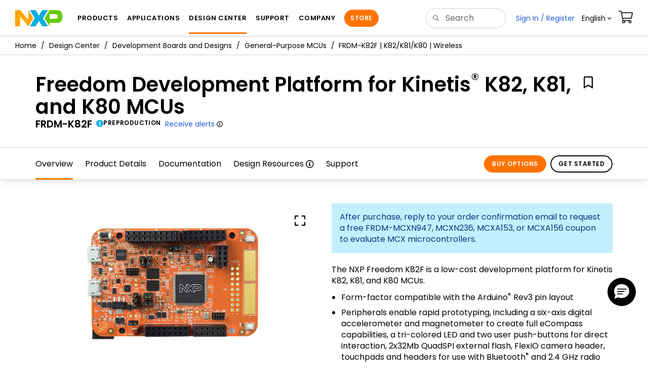

--- FILE ---
content_type: text/html; charset=utf-8
request_url: https://www.nxp.com/design/design-center/development-boards-and-designs/FRDM-K82F
body_size: 31119
content:
<!DOCTYPE html>
<html>
<head>
<META http-equiv="Content-Type" content="text/html; charset=UTF-8">
<title>FRDM-K82F|Freedom Development Platform|Kinetis MCUs | NXP Semiconductors</title>
<!--grid-layout-->
<!--ls:begin[stylesheet]-->
 <meta http-equiv="X-UA-Compatible" content="IE=edge">
 <meta name="description" content="Feature-rich development platform for Kinetis K82 MCUs with secure data storage, motor control and high-precision analog capabilities for rapid prototyping" /> 
 <meta name="Keywords" content="Freedom, Kinetis, K8x, K82, security, devleopment platform, low-cost, FRDM-K82F" /> 
 <meta name="Created_Cms" content="2016-10-06T14:30:41Z" /> 
 <meta name="Revised_Cms" content="2025-12-23T07:59:16Z" /> 
 <meta property="twitter:site" name="twitter:site"  content="@NXP" />
 <meta property="og:type" name="og:type"  content="website" />
 <meta property="og:url" name="og:url"  content="https://www.nxp.com/design/design-center/development-boards-and-designs/FRDM-K82F" />
 <meta property="og:locale" name="og:locale"  content="en_US" />
 <meta property="twitter:card" name="twitter:card"  content="summary" />
 <meta property="twitter:creator" name="twitter:creator"  content="@NXP" />
 <meta property="twitter:description" name="twitter:description"  content="Feature-rich development platform for Kinetis K82 MCUs with secure data storage, motor control and high-precision analog capabilities for rapid prototyping" />
 <meta property="twitter:title" name="twitter:title"  content="FRDM-K82F|Freedom Development Platform|Kinetis MCUs" />
 <meta property="twitter:Image" name="twitter:Image"  content="https://www.nxp.com/assets/images/en/dev-board-image/117498-CS_FRDM-K82-Board-Top_Mbed.jpg" />
 <meta property="og:description" name="og:description"  content="Feature-rich development platform for Kinetis K82 MCUs with secure data storage, motor control and high-precision analog capabilities for rapid prototyping" />
 <meta property="og:title" name="og:title"  content="FRDM-K82F|Freedom Development Platform|Kinetis MCUs" />
 <meta property="og:image" name="og:image"  content="https://www.nxp.com/assets/images/en/dev-board-image/117498-CS_FRDM-K82-Board-Top_Mbed.jpg" />
 <meta name="templateType" content="tools_summary" /> 
 <meta name="Asset_Type" content="SoftwareTools" /> 
 <meta name="pageNodeId" content="015628850156636998040621A02045A" /> 
 <meta name="Asset Id" content="1444326393597700457423" /> 
 <meta name="Code" content="FRDM-K82F" /> 
 <meta name="Content Language" content="en" /> 
 <meta name="Language" content="en_US" /> 
 <meta name="folder_uuid" content="6bd6592c-c9e5-4ca2-8a80-1ff4c09040fe,760943c-28ce-4580-a14a-e6a7c291e3fd" /> 
<script type="text/javascript">var domainlocale="en";</script><script type="application/ld+json">{"@context":"https://schema.org","@graph":[{"@type":"Product","name":"Freedom Development Platform for Kinetis174 K82 K81 and K80 MCUs","description":"Featurerich development platform for Kinetis K82 MCUs with secure data storage motor control and highprecision analog capabilities for rapid prototyping","mpn":"FRDM-K82F","image":"https://www.nxp.com/assets/images/en/dev-board-image/117498-CS_FRDM-K82-Board-Top_Mbed.jpg","url":"https://www.nxp.com/design/design-center/development-boards-and-designs/FRDM-K82F","keywords":["Freedom","Kinetis","K8x","K82","security","devleopment platform","lowcost","FRDMK82F"],"potentialAction":[{"@type":"BuyAction","target":"https://www.nxp.com/design/design-center/development-boards-and-designs/FRDM-K82F#buy","name":"Buy Options"}],"offers":[{"@type":"Offer","priceCurrency":"USD","url":"https://www.nxp.com/part/FRDM-K82F","price":"87.94","sku":"FRDM-K82F","availability":"https://schema.org/InStock"}]},{"@type":"BreadcrumbList","itemListElement":[{"@type":"ListItem","position":1,"name":"Design Center","item":"https://www.nxp.com/design/design-center:DESIGN"},{"@type":"ListItem","position":2,"name":"Development Boards and Designs","item":"https://www.nxp.com/design/design-center/development-boards-and-designs:EVDEBRDSSYS"},{"@type":"ListItem","position":3,"name":"General-Purpose MCUs","item":"https://www.nxp.com/design/design-center/development-boards-and-designs/general-purpose-mcus:FREDEVPLA"}]}]}</script>
<style type="text/css">
          
          .iw_container
          {
            max-width:800px !important;
            margin-left: auto !important;
            margin-right: auto !important;
          }
          .iw_stretch
          {
            min-width: 100% !important;
          }
        </style>
<link href="/lsds/iwov-resources/grid/bootstrap.css" type="text/css" rel="stylesheet">
<!--ls:end[stylesheet]-->
<!--ls:begin[canonical]-->
<!--ls:end[canonical]-->
<!--ls:begin[script]-->
<!--ls:end[script]-->
<!--ls:begin[custom-meta-data]-->
<meta name="template" content="TSP-2021Q4-Rev2025">
<meta name="stickyHeader" content="Yes">
<meta name="viewport" content="width=device-width, initial-scale=1.0, maximum-scale=1.0">
<!--ls:end[custom-meta-data]-->
<!--ls:begin[script]-->
<script type="text/javascript" src="/lsds/resources/scripts/jquery-3.7.1.min.js" data-ocde-desktop_or_tablet_or_phone="show"></script>
<!--ls:end[script]-->
<!--ls:begin[script]--><script type="text/javascript" src="/lsds/resources/scripts/bootstrap.js" data-ocde-desktop_or_tablet_or_phone="show"></script>
<!--ls:end[script]-->
<!--ls:begin[script]--><script type="text/javascript" src="/lsds/resources/scripts/nxp-cms/framework-loader.js" data-ocde-desktop_or_tablet_or_phone="show"></script>
<!--ls:end[script]-->
<!--ls:begin[script]--><script type="text/javascript" src="/lsds/resources/scripts/analytics/webanalytics.js" data-ocde-desktop_or_tablet_or_phone="show"></script>
<!--ls:end[script]-->
<!--ls:begin[stylesheet]-->
<link type="text/css" href="/lsds/resources/css/nxp-web.min.css" rel="stylesheet" data-ocde-desktop_or_tablet_or_phone="show">
<!--ls:end[stylesheet]-->
<!--ls:begin[stylesheet]-->
<link type="text/css" href="/lsds/resources/css/nxp_containers_no_left_nav.css" rel="stylesheet" data-ocde-desktop_or_tablet_or_phone="show">
<!--ls:end[stylesheet]-->
<link data-ocde-desktop_or_tablet_or_phone="show" rel="stylesheet" href="/resources/css/nxp_containers.css" type="text/css">
<!--ls:begin[head-injection]-->
<link rel="canonical" href="https://www.nxp.com/design/design-center/development-boards-and-designs/FRDM-K82F"/>

<link rel="alternate" hreflang="x-default" href="https://www.nxp.com/design/design-center/development-boards-and-designs/FRDM-K82F"/>

<link rel="alternate" hreflang="ja-JP" href="https://www.nxp.jp/design/design-center/development-boards-and-designs/FRDM-K82F"/>

<link rel="alternate" hreflang="zh-Hans-CN" href="https://www.nxp.com.cn/design/design-center/development-boards-and-designs/FRDM-K82F"/>
<script src="//assets.adobedtm.com/8f7434476eb5/c8113b1c7559/launch-6b3848c34eff.min.js" async></script><!--ls:end[head-injection]--><!--ls:begin[tracker-injection]--><!--ls:end[tracker-injection]--><!--ls:begin[script]--><!--ls:end[script]--><!--ls:begin[script]--><!--ls:end[script]-->
<script>!function(){function o(n,i){if(n&&i)for(var r in i)i.hasOwnProperty(r)&&(void 0===n[r]?n[r]=i[r]:n[r].constructor===Object&&i[r].constructor===Object?o(n[r],i[r]):n[r]=i[r])}try{var n=decodeURIComponent("%7B%0A%22LOGN%22%3A%20%7B%0A%22storeConfig%22%3A%20true%0A%7D%2C%0A%22Early%22%3A%20%7B%0A%22enabled%22%3A%20true%0A%7D%0A%7D");if(n.length>0&&window.JSON&&"function"==typeof window.JSON.parse){var i=JSON.parse(n);void 0!==window.BOOMR_config?o(window.BOOMR_config,i):window.BOOMR_config=i}}catch(r){window.console&&"function"==typeof window.console.error&&console.error("mPulse: Could not parse configuration",r)}}();</script>
                              <script>!function(a){var e="https://s.go-mpulse.net/boomerang/",t="addEventListener";if("False"=="True")a.BOOMR_config=a.BOOMR_config||{},a.BOOMR_config.PageParams=a.BOOMR_config.PageParams||{},a.BOOMR_config.PageParams.pci=!0,e="https://s2.go-mpulse.net/boomerang/";if(window.BOOMR_API_key="9A5SG-ZLHFG-266XZ-3SBXK-MAXXJ",function(){function n(e){a.BOOMR_onload=e&&e.timeStamp||(new Date).getTime()}if(!a.BOOMR||!a.BOOMR.version&&!a.BOOMR.snippetExecuted){a.BOOMR=a.BOOMR||{},a.BOOMR.snippetExecuted=!0;var i,_,o,r=document.createElement("iframe");if(a[t])a[t]("load",n,!1);else if(a.attachEvent)a.attachEvent("onload",n);r.src="javascript:void(0)",r.title="",r.role="presentation",(r.frameElement||r).style.cssText="width:0;height:0;border:0;display:none;",o=document.getElementsByTagName("script")[0],o.parentNode.insertBefore(r,o);try{_=r.contentWindow.document}catch(O){i=document.domain,r.src="javascript:var d=document.open();d.domain='"+i+"';void(0);",_=r.contentWindow.document}_.open()._l=function(){var a=this.createElement("script");if(i)this.domain=i;a.id="boomr-if-as",a.src=e+"9A5SG-ZLHFG-266XZ-3SBXK-MAXXJ",BOOMR_lstart=(new Date).getTime(),this.body.appendChild(a)},_.write("<bo"+'dy onload="document._l();">'),_.close()}}(),"".length>0)if(a&&"performance"in a&&a.performance&&"function"==typeof a.performance.setResourceTimingBufferSize)a.performance.setResourceTimingBufferSize();!function(){if(BOOMR=a.BOOMR||{},BOOMR.plugins=BOOMR.plugins||{},!BOOMR.plugins.AK){var e=""=="true"?1:0,t="",n="aohfedqxhsf5g2lxwzdq-f-9c2d30394-clientnsv4-s.akamaihd.net",i="false"=="true"?2:1,_={"ak.v":"39","ak.cp":"1136550","ak.ai":parseInt("266333",10),"ak.ol":"0","ak.cr":8,"ak.ipv":4,"ak.proto":"h2","ak.rid":"930b2184","ak.r":51105,"ak.a2":e,"ak.m":"h","ak.n":"essl","ak.bpcip":"3.142.82.0","ak.cport":54662,"ak.gh":"23.209.83.93","ak.quicv":"","ak.tlsv":"tls1.3","ak.0rtt":"","ak.0rtt.ed":"","ak.csrc":"-","ak.acc":"","ak.t":"1769453127","ak.ak":"hOBiQwZUYzCg5VSAfCLimQ==k1AMEu/OXDbJ6qwVpS3BIcr2do4xankBFoorBNfLN2akdskN+6bQmmfocRu2Ye+rsT13Oq0uRjwtrEFJvF3nI9K3wXQMu6717i18aLE0RUZz8pSjBKXVWxvahZmCifjVJp8+7BAjsHpVI/8yLo47Ea2uRoKCZOUV40ZQ/AN4BNno5dnc5j72lHHw6rrKpkNkcKJQU5ru2/fPo3KnfEvfGq8JMg+wso411Mb+rFOcwVrk/FmeFmKO6aBdOJcPxseEYl4VB4YsxvFL3MCMGSgJSMTw/4/NSlIBMB5UwKUVDdgHapyWzz7CIiAx4BglOkvKzH/a08Kl2vkYXYdi2f0v1o1Z1AMiwdHuyfrG2REmpoHM9J2pANQ9V1oI/r5gl3+LKI2cNdbeVHoyExZMcFqVa6Ehw1iYIXON/2FAmij1ixQ=","ak.pv":"260","ak.dpoabenc":"","ak.tf":i};if(""!==t)_["ak.ruds"]=t;var o={i:!1,av:function(e){var t="http.initiator";if(e&&(!e[t]||"spa_hard"===e[t]))_["ak.feo"]=void 0!==a.aFeoApplied?1:0,BOOMR.addVar(_)},rv:function(){var a=["ak.bpcip","ak.cport","ak.cr","ak.csrc","ak.gh","ak.ipv","ak.m","ak.n","ak.ol","ak.proto","ak.quicv","ak.tlsv","ak.0rtt","ak.0rtt.ed","ak.r","ak.acc","ak.t","ak.tf"];BOOMR.removeVar(a)}};BOOMR.plugins.AK={akVars:_,akDNSPreFetchDomain:n,init:function(){if(!o.i){var a=BOOMR.subscribe;a("before_beacon",o.av,null,null),a("onbeacon",o.rv,null,null),o.i=!0}return this},is_complete:function(){return!0}}}}()}(window);</script></head>
<body>
<!--ls:begin[body]--><script type="text/javascript">
	var s_site_platform = "normal";
	var LANG_CD_LIST = "zh-Hans,ja,ko,cn,jp,kr";
	var URL_DOMAIN = "www.nxp.com";
	var URL_MAJOR_DOMAIN= "null";
 var CACHE_URL_DOMAINS = ["cache.nxp.com", "www.nxp.com", "www.nxp.com"];
var s_normal_site ="normal";
	if(s_site_platform == s_normal_site) {
		s_site_platform = "full";
	}	var s_do_pagecall = true;
		var s_searchQryTxt = "";
	var s_searchResultCnt = "";
		var s_searchFilter = "";
			if(s_searchResultCnt == '' || s_searchResultCnt == "0"){
		s_searchResultCnt = "zero";
	}
	var s_currentUrl = document.URL;
	var searchLabel = null;
	var code = null;
	var type = null;
	var nodeId = null;
	var partnerId = null;
	var partNumber = null;
var partNumber1 = null;
var packageId = null;
var orderablePartNum = null;
var yid = null;
var pageLoadRule  = "";
var pageEvents  = "";
var sourceType  = "";
var pageLocalTitle  = "Freedom Development Platform for Kinetis<sup>&#174;</sup> K82, K81, and K80 MCUs";
	var  pageCategory = "TSP";
	var summaryPageType = "";
	var sourceId  = "";
	isDTMEnabledFlag = isDTMEnabled(); 
pageLoadRule = pageLoadRule == "" ? "General":pageLoadRule;s_currentUrl = getCleanPageURL();
if(searchLabel != null) s_currentUrl = s_currentUrl +'?searchLabel=' + searchLabel;
if(partnerId != null) s_currentUrl = s_currentUrl +'?partnerId=' + partnerId;
if(partNumber != null) s_currentUrl = s_currentUrl +'?PART_NUMBER=' + partNumber;
if(partNumber1 != null) s_currentUrl = s_currentUrl +'?partnumber=' + partNumber1;
if(packageId != null) s_currentUrl = s_currentUrl +'?packageId=' + packageId;
if(orderablePartNum != null) s_currentUrl = s_currentUrl +'?orderablePartNum=' + orderablePartNum;
 digitalData.pageInfo.pageLoadRule=pageLoadRule;
digitalData.pageInfo.pageName ="Product Summary:NXP<sup>&#174;</sup> Freedom Development Platform for Kinetis<sup>&#1... | FRDM-K82F";
digitalData.pageInfo.pageURLClean = s_currentUrl;
digitalData.pageInfo.pageType ="Product Summary";
	digitalData.pageInfo.siteSection1 = "Design";
	digitalData.pageInfo.siteSection2 = "Hardware Development Tools";
	digitalData.pageInfo.siteSection3 = "Freedom Development Boards";
	digitalData.pageInfo.siteSection4 = "NXP<sup>®</sup> Freedom Development Platform for Kinetis<sup>®</sup> K82, K81, and K80 MCUs | FRDM-K82F";
var eventPathing = "";
var eVar57 = "";
eventPathing = "D=pageName";
if (typeof(eVar57) != "undefined" && eVar57.indexOf("Rich Media Component") != -1) {
eventPathing = eVar57;
}
 digitalData.pageInfo.pageEventPathing = eventPathing;
digitalData.pageInfo.summaryPageType ="TSP";
digitalData.pageInfo.PageTemplateType ="TSP";
digitalData.pageInfo.pageTab = "";
digitalData.pageInfo.nodeID = "015628850156636998040621A02045A";	
digitalData.pageInfo.assetID = "1444326393597700457423";
digitalData.pageInfo.securedAsset ="";
digitalData.pageInfo.localTitle="Freedom Development Platform for Kinetis<sup>&#174;</sup> K82, K81, and K80 MCUs";
digitalData.pageInfo.pageCodeID = "FRDM-K82F"
digitalData.pageInfo.pageTemplateType = "";
digitalData.pageInfo.pageCategory = pageCategory;
if(typeof getProdview == 'function'){
	if(getProdview()){
		if(digitalData.pageInfo.pageEvents == '')
			digitalData.pageInfo.pageEvents = 'event44';
		else
			digitalData.pageInfo.pageEvents = digitalData.pageInfo.pageEvents + ',' + 'event44';
	}
}
var s_contentFinder = '';
if (typeof getContentFinding == 'function') {
	    s_contentFinder  = getContentFinding(document.referrer, document.URL);
	}
digitalData.pageInfo.contentFinding = s_contentFinder;
digitalData.userInfo = {};
digitalData.siteInfo = {};
digitalData.siteInfo.sitePlatform = s_site_platform;
digitalData.siteInfo.lang = "en";
if (typeof digitalData != 'undefined' && typeof digitalData.customEventInfo == 'undefined') {
digitalData.customEventInfo = {};
digitalData.customEventInfo.pageActionContentFinding = '';
digitalData.customEventInfo.searchKeyword = '';
digitalData.customEventInfo.searchResultCount = '';
digitalData.customEventInfo.eventPathing = '';
digitalData.customEventInfo.formName = '';
digitalData.customEventInfo.uniquePageComponent = '';
digitalData.customEventInfo.searchResultPageNumber = '';
digitalData.customEventInfo.pageAction = '';
digitalData.customEventInfo.pageSubaction = '';
digitalData.customEventInfo.contentSubFinding = '';
digitalData.customEventInfo.searchResultPosition = '';
digitalData.customEventInfo.targetURL = '';
digitalData.customEventInfo.events = {};
digitalData.customEventInfo.searchFilterList = {};
digitalData.customEventInfo.pageEventPathingdiv = '';
digitalData.customEventInfo.pageActiondiv = '';
digitalData.customEventInfo.pageSubactiondiv = '';
digitalData.customEventInfo.targetURLdiv = '';
digitalData.customEventInfo.searchResultPageNumberdiv = '';
digitalData.customEventInfo.searchResultPositiondiv = '';
digitalData.customEventInfo.assetIDdiv = '';
 }
if (typeof initiateWACookie == 'function') {
						initiateWACookie();
					}
</script><input id="recordHistoryTime" type="hidden" name="recordHistroryTime" value="10"/>
<input id="recordHistoryCommand" type="hidden" name="recordHistroryCommand" value="BROWSE_WEBPAGE"/>
<input id="pageNodeId" type="hidden" name="pageNodeId" value="015628850156636998040621A02045A"/>
<input id="pageType" type="hidden" name="pageType" value="product"/>
<input id="recrdHistDwnlodComnd" type="hidden" name="recrdHistDwnlodComnd" value="DOWNLOAD"/>
<input id="webActivityParentID" type="hidden" name="webActivityParentID" value="null"/>
<input id="webActivityParentType" type="hidden" name="webActivityParentType" value="null"/>
<input id="webActivityAssetType" type="hidden" name="webActivityParentType" value="TSP"/>
<input id="recordActivityCommand" type="hidden" name="recordActivityCommand" value="RECORD_WEB_ACTIVITY"/>
<input id="webActivityAssetID" type="hidden" name="webActivityAssetID" value="1444326393597700457423"/>
<input id="sechighlight" type="hidden" name="sechighlight" value="design"/>
<div class="iw_viewport-wrapper nxp-wrapper"><div class="container-fluid iw_section" id="sectionirs5dxuw"> 
 <div class="row iw_row iw_stretch" id="rowirs5dxux"> 
  <div class="iw_columns col-lg-12" id="colirs5dxuy"> 
   <div class="iw_component" id="iw_comp1471030178215">
     <!--ls:begin[component-1471030178215]--><style>#iw_comp1471030178215{}</style><noscript>
    <div class="alert alert-warning alert-dismissible fade in text-center" role="alert">
        For best experience this site requires Javascript to be enabled. To enable on your browser, follow our <a href="https://www.nxp.com/company/about-nxp/accessibility:ACCESSIBILITY" target="_blank" class='alert-link'>accessibility instructions</a>.<button class='close' type='button' data-dismiss='alert' aria-label='close'><span aria-hidden='true'>&times;</span></button>
    </div>
  </noscript>
  <header class="loadnav">
  <nav id="nxp-mobile-nav"> </nav>
  
  
  <div class="site-header">
  <div class="site-header-inner">
  <div class="site-header-wrapper" >
    <!-- logo -->
    <div class="site-logo" id="site-logo">
      <a class="dtmcustomrulelink" href="//www.nxp.com" data-dtmaction="Header: Logo Click"  data-content-finding ="Header"  data-content-finding ="Header" data-content-subfinding ="Header: Logo" title="NXP Semiconductor">
        <!-- <img src="//www.nxp.com/resources/images/nxp-logo.svg" onerror="this.src=//www.nxp.com/assets/images/en/logos-internal/NXP_logo.png" alt="NXP logo"> -->
        <svg id="nxp-logo" xmlns="http://www.w3.org/2000/svg" xmlns:xlink="http://www.w3.org/1999/xlink" viewBox="0 0 93 32" width="93" height="32">
          <style type="text/css">
            .nxpsvglogoN {
              fill: #fca600;
            }
            .nxpsvglogoP {
              fill: #69ca00;
            }
            .nxpsvglogoX {
              fill: #0eafe0;
            }
          </style>
          <title id="nxpLogoTitle">NXP</title>
          <polyline class="nxpsvglogoN" points="26,0 26,19.3 9.7,0 0,0 0,32 9.7,32 9.7,12.7 26,32 35.7,16 26,0 "></polyline>
          <path class="nxpsvglogoX" d="M53.4,32l-6.5-10.6L40.4,32H28.9l9.7-16L28.9,0h11.4l6.5,10.6L53.4,0h11.4l-9.7,16l9.7,16H53.4z"></path>
          <path
            class="nxpsvglogoP"
            d="M81.6,0H67.8l-9.7,16l9.7,16l0,0v-7.1h16.3c6.8,0,8.9-5.5,8.9-10.2v-3.8C93,4.7,90.8,0,81.6,0 M84,12.9
         c0,1.9-0.9,4.1-3.1,4.1h-13V7.9H80c2.9,0,4,1.2,4,3.4C84,11.3,84,12.9,84,12.9z"
          ></path>
        </svg>
      </a>
    </div>
    <!-- Primary navigation -->
    <div class="site-nav">
    <div id="hamburger" class="navbar-toggle">
      <span class="icon-bar top-bar"></span>
      <span class="icon-bar middle-bar"></span>
      <span class="icon-bar bottom-bar"></span>
    </div>
    <nav class="primary-nav dtmcustomrulelink" id="primaryNav" data-dtmaction="Header: Top Menu Click">
      <a class="primary-nav-item productsmenu" data-dtmsubaction="Products" data-target="#productsMm"  data-toggle="dropdown" role="button" aria-haspopup="true" aria-expanded="false">Products</a>
      <a class="primary-nav-item applicationsmenu" data-dtmsubaction="Applications" data-target="#applicationsMm" data-toggle="dropdown" role="button" aria-haspopup="true" aria-expanded="false">Applications</a>
      <a class="primary-nav-item design" data-dtmsubaction="Design" data-target="#designMm" data-toggle="dropdown" role="button" aria-haspopup="true" aria-expanded="false">Design Center</a>
      <a class="primary-nav-item trainingmenu" data-dtmsubaction="Support" data-target="#supportMm" data-toggle="dropdown" role="button" aria-haspopup="true" aria-expanded="false">Support</a>
      <a class="primary-nav-item aboutmenu" data-dtmsubaction="Company" data-target="#aboutMm" data-toggle="dropdown" role="button" aria-haspopup="true" aria-expanded="false">Company</a>
      <a class="primary-nav-item primary-nav-store store " data-content-finding="Header" data-dtmaction="Header: Store Button Click" role="button" href="https://www.nxp.com/pages/store:STORE">Store</a>
    </nav>
    </div>
    <!-- Primary navigation END -->
    <!-- Search -->
    <div class="header-search" id="search-component">
  
    <div class="search-input" id="search-input">
    <input type="text" id="parts" name="q" placeholder="Search..." tabindex="2" autocomplete="off" class="form-control" value="">
    </div>
  
  
    <!-- Primary navigation -->
    </div>  
    </div>
    <!-- Secondary navigation -->
    <ul class="secondary-nav">
    <!-- DO NOT REMOVE || My NXP tab --> 
    <li class="secondary-nav-item dropdown">
        <div id="mynxp-component" >
          <a class="secondary-nav-link mynxpmenu" data-target="#mynxpMm" data-toggle="dropdown" role="button" aria-haspopup="true" aria-expanded="false">
            <span class='spin-icon icon-para-reset'></span>
          </a>
        </div>
        </li>
      <li class="secondary-nav-item dropdown">
      <div id="language-component">
        <a href="#" class="secondary-nav-link dropdown-toggle" data-toggle="dropdown" role="button" aria-haspopup="true" aria-expanded="false"><span class="icon-globe2"></span>Language&nbsp;<span class="icon-angle-down"></a>
  
        </div>
      </li>
      <li class="secondary-nav-item"><a class="secondary-nav-link dtmcustomrulelink" href="//store.nxp.com/webapp/ecommerce.show_cart.framework" data-dtmaction="Header: Cart Click" data-content-finding ="Header" data-content-subfinding="Header: Cart"><span class="icon-cart"></span><div class="row"><div class="visible-xs">Orders</div></div></a></li>
      <li class="secondary-nav-item" style="display:none;">
        <div id="login-block"><a class="secondary-nav-link dtmHeaderLogin" data-toggle="dropdown" href="#" id="login-dropdown">Sign In</a></div>
      </li>
  
    </ul>
  </div>
  <div id='mobile-component'></div>
  
  <!-- megamenus -->
  
  <div class="megamenu">
    
  <!-- DO NOT REMOVE || My NXP tab -->       
        <div class="megamenu-inner" id="mynxpMm">  
        <!-- <p>My NXP mega menu</p>-->  
        </div>
     </div>
  </div>
  
  
  </header>
  <!-- /MOBILE NAV START -->
  <nav id="nxp-mobile-nav"></nav>
  <!-- MOBILE NAV END --><!--ls:end[component-1471030178215]--> 
   </div> 
  </div> 
 </div> 
</div> 
<div class="container-fluid iw_section" id="sectionjthecag7"> 
 <div class="row iw_row iw_stretch" id="rowjthecag8"> 
  <div class="iw_columns col-lg-12" id="coljthecag9"> 
   <div class="iw_component" id="iw_comp1553097818598">
     <!--ls:begin[component-1553097818598]--><style>#iw_comp1553097818598{}</style><div class="bc-container clearfix"><ul class="bc dtmcustomrulelink" data-dtmaction="Breadcrumb Click" data-content-subfinding="Breadcrumb Click"> <li><a href="/" data-dtmsubaction="Home Icon"><span class="icon-home" title="nxp.com"></span></a></li> <li>
   <div class="dropdown"><a class="dropdown-toggle" data-toggle="dropdown" id="bc_2" href="/design/design-center:DESIGN" data-dtmsubaction="Design Center">Design Center</a><div aria-labelledby="bc_2" role="menu" class="dropdown-menu dropdown-menu-left">
         <ul id="bc-dropdown">
            <li role="presentation"><a data-dtmsubaction="Documentation" href="/design/design-center/documentation:DOCUMENTATION" role="menuitem">Documentation</a></li>
            <li class="parent" role="presentation"><a data-dtmsubaction="Development Boards and Designs" href="/design/design-center/development-boards-and-designs:EVDEBRDSSYS" role="menuitem">Development Boards and Designs</a></li>
            <li role="presentation"><a data-dtmsubaction="Partner Marketplace" href="/design/design-center/partner-marketplace:PARTNER-MARKETPLACE" role="menuitem">Partner Marketplace</a></li>
            <li role="presentation"><a data-dtmsubaction="Software" href="/design/design-center/software:SOFTWARE-HOME" role="menuitem">Software</a></li>
            <li role="presentation"><a data-dtmsubaction="Training" href="/design/design-center/training:TRAINING-EVENTS" role="menuitem">Training</a></li>
         </ul>
      </div>
   </div></li> <li>
   <div class="dropdown"><a class="dropdown-toggle" data-toggle="dropdown" id="bc_2" href="/design/design-center/development-boards-and-designs:EVDEBRDSSYS" data-dtmsubaction="Development Boards and Designs">Development Boards and Designs</a><div aria-labelledby="bc_2" role="menu" class="dropdown-menu dropdown-menu-left">
         <ul id="bc-dropdown">
            <li role="presentation"><a data-dtmsubaction="FRDM Development Boards" href="/design/design-center/development-boards-and-designs/frdm-development-boards:FRDM" role="menuitem">FRDM Development Boards</a></li>
            <li role="presentation"><a data-dtmsubaction="Analog Toolbox" href="/design/design-center/development-boards-and-designs/analog-toolbox:ANALOGTOOLBOX" role="menuitem">Analog Toolbox</a></li>
            <li role="presentation"><a data-dtmsubaction="Automotive Development Platforms" href="/design/design-center/development-boards-and-designs/automotive-development-platforms:DEVKIT-AUTO-IND" role="menuitem">Automotive Development Platforms</a></li>
            <li role="presentation"><a data-dtmsubaction="Automotive Motor Control Solutions" href="/design/design-center/development-boards-and-designs/automotive-motor-control-solutions:AUTOMOTIVE-MOTOR-CONTROL" role="menuitem">Automotive Motor Control Solutions</a></li>
            <li class="parent" role="presentation"><a data-dtmsubaction="General-Purpose MCUs" href="/design/design-center/development-boards-and-designs/general-purpose-mcus:FREDEVPLA" role="menuitem">General-Purpose MCUs</a></li>
            <li role="presentation"><a data-dtmsubaction="LPCXpresso Boards" href="/design/design-center/development-boards-and-designs/lpcxpresso-boards:LPCXPRESSO-BOARDS" role="menuitem">LPCXpresso Boards</a></li>
            <li role="presentation"><a data-dtmsubaction="i.MX Evaluation and Development Boards" href="/design/design-center/development-boards-and-designs/i-mx-evaluation-and-development-boards:SABRE_HOME" role="menuitem">i.MX Evaluation and Development Boards</a></li>
            <li role="presentation"><a data-dtmsubaction="Tower Development Boards" href="/design/design-center/development-boards-and-designs/tower-development-boards:TOWER_HOME" role="menuitem">Tower Development Boards</a></li>
            <li role="presentation"><a data-dtmsubaction="Sensor Developer Resources" href="/design/design-center/development-boards-and-designs/sensor-developer-resources:SENSORS_SW_DEV" role="menuitem">Sensor Developer Resources</a></li>
            <li role="presentation"><a data-dtmsubaction="Models" href="/design/design-center/development-boards-and-designs/models:MODELS-TEST-DATA" role="menuitem">Models</a></li>
         </ul>
      </div>
   </div></li> <li>
   <div class="dropdown"><a class="dropdown-toggle" data-toggle="dropdown" id="bc_2" href="/design/design-center/development-boards-and-designs/general-purpose-mcus:FREDEVPLA" data-dtmsubaction="General-Purpose MCUs">General-Purpose MCUs</a><div aria-labelledby="bc_2" role="menu" class="dropdown-menu dropdown-menu-left">
         <ul id="bc-dropdown">
            <li role="presentation"><a data-dtmsubaction="FRDM Development Kit for Kinetis<sup&gt;&amp;#174;</sup&gt; KW36/35/34 MCUs" href="/design/design-center/development-boards-and-designs/general-purpose-mcus/frdm-development-kit-for-kinetis-kw36-35-34-mcus:FRDM-KW36" role="menuitem">FRDM Development Kit for Kinetis<sup>&#174;</sup> KW36/35/34 MCUs</a></li>
            <li role="presentation"><a data-dtmsubaction="FRDM-K22F | K22 | Dev Platform" href="/design/design-center/development-boards-and-designs/general-purpose-mcus/nxp-frdm-development-platform-for-kinetis-k22-mcus:FRDM-K22F" role="menuitem">FRDM-K22F | K22 | Dev Platform</a></li>
            <li role="presentation"><a data-dtmsubaction="FRDM-K28F | K27/K28 |&amp;#160;Dev Board" href="/design/design-center/development-boards-and-designs/FRDM-K28F" role="menuitem">FRDM-K28F | K27/K28 |&#160;Dev Board</a></li>
            <li role="presentation"><a data-dtmsubaction="FRDM-K32L2A4S Platform FRDM Development Board " href="/design/design-center/development-boards-and-designs/FRDM-K32L2A4S" role="menuitem">FRDM-K32L2A4S Platform FRDM Development Board </a></li>
            <li role="presentation"><a data-dtmsubaction="FRDM-K32L2B3" href="/design/design-center/development-boards-and-designs/general-purpose-mcus/nxp-frdm-development-platform-for-k32-l2b-mcus:FRDM-K32L2B3" role="menuitem">FRDM-K32L2B3</a></li>
            <li role="presentation"><a data-dtmsubaction="FRDM-K32L3A6" href="/design/design-center/development-boards-and-designs/FRDM-K32L3A6" role="menuitem">FRDM-K32L3A6</a></li>
            <li role="presentation"><a data-dtmsubaction="FRDM-K64F |&amp;#160;K64/K63/K24 | Dev Platform" href="/design/design-center/development-boards-and-designs/FRDM-K64F" role="menuitem">FRDM-K64F |&#160;K64/K63/K24 | Dev Platform</a></li>
            <li role="presentation"><a data-dtmsubaction="FRDM-K66F | K66/K65/K26 | Wireless" href="/design/design-center/development-boards-and-designs/general-purpose-mcus/freedom-development-platform-for-kinetis-k66-k65-and-k26-mcus:FRDM-K66F" role="menuitem">FRDM-K66F | K66/K65/K26 | Wireless</a></li>
            <li class="active" role="presentation"><a data-dtmsubaction="FRDM-K82F |&amp;#160;K82/K81/K80 |&amp;#160;Wireless" href="/design/design-center/development-boards-and-designs/FRDM-K82F" role="menuitem">FRDM-K82F |&#160;K82/K81/K80 |&#160;Wireless</a></li>
            <li role="presentation"><a data-dtmsubaction="FRDM-KE02Z40M | KE02 | Dev Platform" href="/design/design-center/development-boards-and-designs/general-purpose-mcus/frdm-development-platform-for-kinetis-ke02-mcus:FRDM-KE02Z40M" role="menuitem">FRDM-KE02Z40M | KE02 | Dev Platform</a></li>
            <li role="presentation"><a data-dtmsubaction="FRDM-KE04Z | KE04 |&amp;#160;Dev Platform" href="/design/design-center/development-boards-and-designs/general-purpose-mcus/nxp-frdm-development-platform-for-kinetis-ke04-mcus:FRDM-KE04Z" role="menuitem">FRDM-KE04Z | KE04 |&#160;Dev Platform</a></li>
            <li role="presentation"><a data-dtmsubaction="FRDM-KE06Z | KE06 | Dev Platform" href="/design/design-center/development-boards-and-designs/general-purpose-mcus/frdm-development-platform-for-kinetis-ke06-mcus:FRDM-KE06Z" role="menuitem">FRDM-KE06Z | KE06 | Dev Platform</a></li>
            <li role="presentation"><a data-dtmsubaction="FRDM-KE15Z |&amp;#160;KE1xZ |&amp;#160;Dev Platform" href="/design/design-center/development-boards-and-designs/general-purpose-mcus/frdm-development-platform-for-kinetis-ke1xmcus:FRDM-KE15Z" role="menuitem">FRDM-KE15Z |&#160;KE1xZ |&#160;Dev Platform</a></li>
            <li role="presentation"><a data-dtmsubaction="FRDM-KE16Z" href="/design/design-center/development-boards-and-designs/FRDM-KE16Z" role="menuitem">FRDM-KE16Z</a></li>
            <li role="presentation"><a data-dtmsubaction="FRDM-KE17Z512 | MCUXpresso Developer Experience" href="/design/design-center/development-boards-and-designs/FRDM-KE17Z512" role="menuitem">FRDM-KE17Z512 | MCUXpresso Developer Experience</a></li>
            <li role="presentation"><a data-dtmsubaction="FRDM-KL02Z | KL02 | Ultra-Low-Power" href="/design/design-center/development-boards-and-designs/general-purpose-mcus/freedom-development-platform-for-the-kinetis-kl02-family:FRDM-KL02Z" role="menuitem">FRDM-KL02Z | KL02 | Ultra-Low-Power</a></li>
            <li role="presentation"><a data-dtmsubaction="FRDM-KL03Z | KL03 | Dev Platform" href="/design/design-center/development-boards-and-designs/general-purpose-mcus/freedom-development-platform-for-kinetis-kl03-mcus:FRDM-KL03Z" role="menuitem">FRDM-KL03Z | KL03 | Dev Platform</a></li>
            <li role="presentation"><a data-dtmsubaction="FRDM-KL05Z | KL05/KL04 |&amp;#160;Ultra-Low-Power" href="/design/design-center/development-boards-and-designs/general-purpose-mcus/frdm-development-platform-for-the-kinetis-kl05-and-kl04-mcus:FRDM-KL05Z" role="menuitem">FRDM-KL05Z | KL05/KL04 |&#160;Ultra-Low-Power</a></li>
            <li role="presentation"><a data-dtmsubaction="FRDM-KL25Z | KL14/KL15/KL24/KL25 | Dev Platform" href="/design/design-center/development-boards-and-designs/general-purpose-mcus/frdm-development-platform-for-kinetis-kl14-kl15-kl24-kl25-mcus:FRDM-KL25Z" role="menuitem">FRDM-KL25Z | KL14/KL15/KL24/KL25 | Dev Platform</a></li>
            <li role="presentation"><a data-dtmsubaction="FRDM-KL26Z | KL16/KL26 | Dev Platform" href="/design/design-center/development-boards-and-designs/FRDM-KL26Z" role="menuitem">FRDM-KL26Z | KL16/KL26 | Dev Platform</a></li>
            <li role="presentation"><a data-dtmsubaction="FRDM-KL27Z |&amp;#160;KL17/KL27 | Dev Platform" href="/design/design-center/development-boards-and-designs/general-purpose-mcus/frdm-development-platform-for-kinetis-kl17-and-kl27-mcus:FRDM-KL27Z" role="menuitem">FRDM-KL27Z |&#160;KL17/KL27 | Dev Platform</a></li>
            <li role="presentation"><a data-dtmsubaction="FRDM-KL28Z | KL28 | Dev Platform" href="/design/design-center/development-boards-and-designs/analog-toolbox/frdm-development-platform-for-kinetis-kl28mcus:FRDM-KL28Z" role="menuitem">FRDM-KL28Z | KL28 | Dev Platform</a></li>
            <li role="presentation"><a data-dtmsubaction="FRDM-KL43Z | KL43/KL33/KL27/KL17/KL13 | Dev Platform" href="/design/design-center/development-boards-and-designs/general-purpose-mcus/frdm-development-platform-for-kinetis-kl43-kl33-kl27-kl17-and-kl13-mcus:FRDM-KL43Z" role="menuitem">FRDM-KL43Z | KL43/KL33/KL27/KL17/KL13 | Dev Platform</a></li>
            <li role="presentation"><a data-dtmsubaction="FRDM-KL46Z | KL3x/KL4x | Dev Platform" href="/design/design-center/development-boards-and-designs/general-purpose-mcus/frdm-development-platform-for-kinetis-kl3x-and-kl4x-mcus:FRDM-KL46Z" role="menuitem">FRDM-KL46Z | KL3x/KL4x | Dev Platform</a></li>
            <li role="presentation"><a data-dtmsubaction="FRDM-KL82Z | KL28 | Ultra-Low-Power" href="/design/design-center/development-boards-and-designs/general-purpose-mcus/frdm-development-board-for-kinetis-ultra-low-power-kl82-mcus:FRDM-KL82Z" role="menuitem">FRDM-KL82Z | KL28 | Ultra-Low-Power</a></li>
            <li role="presentation"><a data-dtmsubaction="FRDM-KV11Z | KV1x | Dev Platform" href="/design/design-center/development-boards-and-designs/general-purpose-mcus/frdm-development-platform-for-kinetis-kv1x-family-128-kb-64-kb-32-kb-and-16-kb-flash-mcus:FRDM-KV11Z" role="menuitem">FRDM-KV11Z | KV1x | Dev Platform</a></li>
            <li role="presentation"><a data-dtmsubaction="FRDM-KV31F | KV3x | Motor Control" href="/design/design-center/development-boards-and-designs/FRDM-KV31F" role="menuitem">FRDM-KV31F | KV3x | Motor Control</a></li>
            <li role="presentation"><a data-dtmsubaction="FRDM-KW019032 | KW0x | Wireless" href="/design/design-center/development-boards-and-designs/general-purpose-mcus/frdm-development-board-for-kinetis-kw0x:FRDM-KW019032" role="menuitem">FRDM-KW019032 | KW0x | Wireless</a></li>
            <li role="presentation"><a data-dtmsubaction="FRDM-KW24D512 | KW2xD | Wireless" href="/design/design-center/development-boards-and-designs/general-purpose-mcus/frdm-development-platform-for-kinetis-kw2x-mcus:FRDM-KW24D512" role="menuitem">FRDM-KW24D512 | KW2xD | Wireless</a></li>
            <li role="presentation"><a data-dtmsubaction="FRDM-KW40Z | KW40Z/30Z/20Z | Wireless" href="/design/design-center/development-boards-and-designs/general-purpose-mcus/frdm-development-platform-for-kinetis-kw40z-30z-20z-mcus:FRDM-KW40Z" role="menuitem">FRDM-KW40Z | KW40Z/30Z/20Z | Wireless</a></li>
            <li role="presentation"><a data-dtmsubaction="FRDM-KW41Z | KW41Z/31Z/21Z | Wireless" href="/design/design-center/development-boards-and-designs/FRDM-KW41Z" role="menuitem">FRDM-KW41Z | KW41Z/31Z/21Z | Wireless</a></li>
            <li role="presentation"><a data-dtmsubaction="FRDM-MC-LVBLDC | KV1x/KV3x | Motor Control" href="/design/design-center/development-boards-and-designs/FRDM-MC-LVBLDC" role="menuitem">FRDM-MC-LVBLDC | KV1x/KV3x | Motor Control</a></li>
            <li role="presentation"><a data-dtmsubaction="FRDM-MC-LVMTR | KV1x/KV3x | Motor Control" href="/design/design-center/development-boards-and-designs/FRDM-MC-LVMTR" role="menuitem">FRDM-MC-LVMTR | KV1x/KV3x | Motor Control</a></li>
            <li role="presentation"><a data-dtmsubaction="FRDM-MC-LVPMSM | KV1x/KV3x | Motor Control" href="/design/design-center/development-boards-and-designs/general-purpose-mcus/nxp-frdm-development-platform-for-low-voltage-3-phase-pmsm-motor-control:FRDM-MC-LVPMSM" role="menuitem">FRDM-MC-LVPMSM | KV1x/KV3x | Motor Control</a></li>
            <li role="presentation"><a data-dtmsubaction="FRDM-MCXA153 | MCUXpresso Developer Experience" href="/design/design-center/development-boards-and-designs/FRDM-MCXA153" role="menuitem">FRDM-MCXA153 | MCUXpresso Developer Experience</a></li>
            <li role="presentation"><a data-dtmsubaction="FRDM-MCXA156 | MCUXpresso Developer Experience" href="/design/design-center/development-boards-and-designs/FRDM-MCXA156" role="menuitem">FRDM-MCXA156 | MCUXpresso Developer Experience</a></li>
            <li role="presentation"><a data-dtmsubaction="FRDM-MCXA346 | MCUXpresso Developer Experience" href="/design/design-center/development-boards-and-designs/FRDM-MCXA346" role="menuitem">FRDM-MCXA346 | MCUXpresso Developer Experience</a></li>
            <li role="presentation"><a data-dtmsubaction="FRDM-MCXC041 | MCUXpresso Developer Experience" href="/design/design-center/development-boards-and-designs/FRDM-MCXC041" role="menuitem">FRDM-MCXC041 | MCUXpresso Developer Experience</a></li>
            <li role="presentation"><a data-dtmsubaction="FRDM-MCXC242 | MCUXpresso Developer Experience" href="/design/design-center/development-boards-and-designs/FRDM-MCXC242" role="menuitem">FRDM-MCXC242 | MCUXpresso Developer Experience</a></li>
            <li role="presentation"><a data-dtmsubaction="FRDM-MCXC444 | MCUXpresso Developer Experience" href="/design/design-center/development-boards-and-designs/FRDM-MCXC444" role="menuitem">FRDM-MCXC444 | MCUXpresso Developer Experience</a></li>
            <li role="presentation"><a data-dtmsubaction="FRDM-MCXE247 | MCUXpresso Developer Experience" href="/design/design-center/development-boards-and-designs/FRDM-MCXE247" role="menuitem">FRDM-MCXE247 | MCUXpresso Developer Experience</a></li>
            <li role="presentation"><a data-dtmsubaction="FRDM-MCXE31B | Development Board for MCX E31 MCUs" href="/design/design-center/development-boards-and-designs/general-purpose-mcus/frdm-development-board-for-mcx-e31-mcus:FRDM-MCXE31B" role="menuitem">FRDM-MCXE31B | Development Board for MCX E31 MCUs</a></li>
            <li role="presentation"><a data-dtmsubaction="FRDM-MCXN236 | MCUXpresso Developer Experience" href="/design/design-center/development-boards-and-designs/FRDM-MCXN236" role="menuitem">FRDM-MCXN236 | MCUXpresso Developer Experience</a></li>
            <li role="presentation"><a data-dtmsubaction="FRDM-MCXN947 | MCUXpresso Developer Experience" href="/design/design-center/development-boards-and-designs/FRDM-MCXN947" role="menuitem">FRDM-MCXN947 | MCUXpresso Developer Experience</a></li>
            <li role="presentation"><a data-dtmsubaction="FRDM-MCXW23 | MCUXpresso Developer Experience" href="/design/design-center/development-boards-and-designs/FRDM-MCXW23" role="menuitem">FRDM-MCXW23 | MCUXpresso Developer Experience</a></li>
            <li role="presentation"><a data-dtmsubaction="FRDM-MCXW71 | MCUXpresso Developer Experience" href="/design/design-center/development-boards-and-designs/FRDM-MCXW71" role="menuitem">FRDM-MCXW71 | MCUXpresso Developer Experience</a></li>
            <li role="presentation"><a data-dtmsubaction="FRDM-MCXW72" href="/design/design-center/development-boards-and-designs/FRDM-MCXW72" role="menuitem">FRDM-MCXW72</a></li>
            <li role="presentation"><a data-dtmsubaction="FRDM-RW612 | MCUXpresso | Wi-Fi 6 | Tri-Radio" href="/design/design-center/development-boards-and-designs/FRDM-RW612" role="menuitem">FRDM-RW612 | MCUXpresso | Wi-Fi 6 | Tri-Radio</a></li>
            <li role="presentation"><a data-dtmsubaction="KEA General Purpose Evaluation Board" href="/design/design-center/development-boards-and-designs/general-purpose-mcus/kea-general-purpose-evaluation-board:FRDM-KEAZ128" role="menuitem">KEA General Purpose Evaluation Board</a></li>
            <li role="presentation"><a data-dtmsubaction="Magnetic Rotary Encoder Reference Design |NXP" href="/design/design-center/development-boards-and-designs/general-purpose-mcus/kl46z-magnetic-rotary-encoder-reference-design:RD-KL46Z-MRE" role="menuitem">Magnetic Rotary Encoder Reference Design |NXP</a></li>
            <li role="presentation"><a data-dtmsubaction="MCX-N5XX-EVK| MCUXpresso Developer Experience " href="/design/design-center/development-boards-and-designs/MCX-N5XX-EVK" role="menuitem">MCX-N5XX-EVK| MCUXpresso Developer Experience </a></li>
            <li role="presentation"><a data-dtmsubaction="MCX-N9XX-EVK | MCUXpresso Developer Experience" href="/design/design-center/development-boards-and-designs/MCX-N9XX-EVK" role="menuitem">MCX-N9XX-EVK | MCUXpresso Developer Experience</a></li>
         </ul>
      </div>
   </div></li> <li><span>FRDM-K82F |&#160;K82/K81/K80 |&#160;Wireless</span></li></ul><!--googleoff: all--><!--googleon: all-->
</div><script type="text/javascript">
		$(document).ready(function(){
		var nodeId = ""; 
		if($('meta[name=pageNodeId]').length > 0){ nodeId = $('meta[name=pageNodeId]').attr('content'); } 
		var pageCode = ""; 
		if($('meta[name=Code]').length > 0){ pageCode = $('meta[name=Code]').attr('content'); } 
		var authCookieData = getCookie("AuthCookie"); 
		var SGCookieData = getCookie("SG");
		if(NXP.isLoggedIn() && authCookieData != null && authCookieData.length > 0 && SGCookieData != null && SGCookieData.length > 0){
		if(pageCode != 'REFDSGNHOME' && pageCode != 'PARTNERNET' && pageCode != 'DISTYNET' && nodeId != '' && pageCode != ''){
		var nURL='/sp/data/breadcrumb?code='+pageCode+'&nodeId='+nodeId;
		try{
		$.ajax({ 
		url: nURL, 
		dataType: 'html', 
		async: true,
		processData: false,		
		type: 'GET',
		success: function(data){
		if((data.indexOf("/security/public/login.LogoutController.sp") == -1) && (data.indexOf("bc-container") >= 0))
			$( "div.bc-container" ).replaceWith(data);
			$.fn.secureBreadcrumb();
		},
		error: function(xhr){
			console.log("Error in breadcrumb ajax call ");
		}, 
		timeout: 60000 });
		}catch(err){
		console.log(err);
		}}
		}
		});
	</script><!--ls:end[component-1553097818598]--> 
   </div> 
  </div> 
 </div> 
</div> 
<div class="container-fluid iw_section" id="sectionjthecagb"> 
 <div class="row iw_row iw_stretch" id="rowjthecagc"> 
  <div class="iw_columns col-lg-12" id="coljthecagd"> 
   <div class="iw_component" id="iw_comp1553097818602">
     <!--ls:begin[component-1553097818602]--><style>#iw_comp1553097818602{}</style><section class="sp-hero  no-image ">
   <div class="sp-hero-content asp-hero">
      <div class="sp-hero-title-container" id="hero-component-global-header">
         <h1 class="sp-hero-title" id="hero-title">Freedom Development Platform for Kinetis<sup>&#174;</sup> K82, K81, and K80 MCUs</h1>
         <div id="createCollectionAlert" class="alert-flag"></div>
         <div class="collectionEligible item-options-collections" asset-id="1444326393597700457423" asset-lang="en" asset-type="TSP" asset-title="NXP<sup&gt;®</sup&gt; Freedom Development Platform for Kinetis<sup&gt;®</sup&gt; K82, K81, and K80 MCUs" asset-section="Page Title Section" asset-type-section-name="PageTitle" asset-section-action="Link Click" asset-page-type="TSP" asset-category-option="NXP" asset-leaf-node="TSP" asset-type-api="TSP"></div>
         <div class="sp-hero-metadata"><span class="sp-hero-others-codeid">FRDM-K82F</span> <a href="/support/sample-and-buy/product-lifecycle:PRDLIFCYC" target="_blank" class="dtmcustomrulelink" data-content-subfinding="Page Title Section - Click" data-dtmaction="Page Title Section - Click" data-dtmsubaction="Status - Preproduction">
               <div class="product-status info" data-placement="bottom" data-toggle="popover" data-content="<b&gt; &#xA;&#x9;&#x9;&#x9;Preproduction&#xA;&#x9;&#x9;&#x9;.</b&gt;  &#xA;&#x9;&#x9;&#x9;This page contains information on a preproduction product. Specifications and information herein are subject to change without notice. For additional information contact support or your sales representative.&#xA;&#x9;&#x9;&#x9;" id="hero-productNotice"><i class="fnxp-exclamation-circle"></i>
                  													Preproduction
                  												
               </div></a><span class="recieve-alerts" id="alertId"><a class="btn-follow subscribe" onclick="onClickJsFollow();" id="subscribe">Receive alerts</a> <span class="icon-info" id="icon-info-nav-tab" data-toggle="popover" data-placement="top" data-content="Stay informed when NXP documentation and other design resources related to this product are updated."></span></span></div>
      </div>
   </div>
</section>
<div class="progressiveProfiling" style="display: none;"></div><script type="text/javascript" src="/resources/scripts/technicalUpdates/technicalUpdatesSPA.js"></script><!--ls:end[component-1553097818602]--> 
   </div> 
  </div> 
 </div> 
</div> 
<div class="container-fluid iw_section" id="sectionjthecagf"> 
 <div class="row iw_row iw_stretch" id="rowjthecagg"> 
  <div class="iw_columns col-lg-12" id="coljthecagh"> 
   <div class="iw_component" id="iw_comp1553097818606">
     <!--ls:begin[component-1553097818606]--><style>#iw_comp1553097818606{}</style><aside class="contextnav-ste" id="contextnav">
   <ul class="contextnav nav compressed affix-top is-horizontal" data-spy="affix">
      <li>
         <h2>Jump To</h2>
      </li>
      			<li><a href="#overview" data-dtmsubaction="Overview">Overview</a></li><li><a href="#product-details" data-dtmsubaction="Product Details">Product Details</a></li>
      			
      						
      						
      						
      
      
      
      
      
      						
      						
      						
      
      
      
      
      						<li><a href="#documentation"  data-dtmaction="Jump To Menu Click" data-dtmsubaction="Documentation">Documentation</a></li>
      						<li><a href="#design-resources" data-dtmsubaction="Design Resources">Design Resources</a>&nbsp;<span class="icon-info" id="icon-info-nav-tab" data-toggle="popover" data-placement="bottom" data-content="Find design files, hardware, software, and engineering services." ></span></li>
      						
      <li><a href="#support" data-dtmsubaction="Support">Support</a></li>
      						
      						
      						<li id="buyOptions" class="has-buttons ste dtmcustomrulelink"><a class="btn btn-primary" href="#buy" data-dtmaction="Jump to Menu Click" data-dtmsubaction="Buy Options">Buy Options</a></li>
      						<li id="gettingStarted" class="has-buttons ste dtmcustomrulelink"><a class="btn btn-default" href="/document/guide/getting-started-with-the-frdm-k82f:NGS-FRDM-K82F" data-dtmaction="Jump to Menu Click" data-dtmsubaction="Get Started">Get Started</a></li>
      						
      						
      						
      		
   </ul>
</aside><!--ls:end[component-1553097818606]--> 
   </div> 
  </div> 
 </div> 
</div> 
<div class="container-fluid iw_section" id="sectionjthecagn"> 
 <div class="row iw_row iw_stretch" id="rowjthecago"> 
  <div class="iw_columns col-lg-12" id="coljthecagp"> 
   <div class="row iw_row" id="rowjthecagu"> 
    <div class="iw_columns col-lg-6" id="coljthecagv"> 
     <div class="iw_component" id="iw_comp1553097818620">
       <!--ls:begin[component-1553097818620]--><style>#iw_comp1553097818620{}</style><div class="component-wrapper xsp-richMedia" id="richmedia">
   <div class="show-image-video" id="xzoom-component"><img class="xzoom" data-toggle="modal" data-target="#launchModal" id="xzoom-image" src="/assets/images/en/dev-board-image/117498-CS_FRDM-K82-Board-Top_Mbed.jpg" xoriginal="/assets/images/en/dev-board-image/117498-CS_FRDM-K82-Board-Top_Mbed.jpg"><div class="video-container">
         <div class="row hidden">
            <figure class="thumbVideoWrapper" style="display: flex;justify-content: center;" data-toggle="modal" data-target="#launchModal"><img src="/videos/poster/MCUXPRESSO-SW-TOOLS-OVERVIEW.jpg?imwidth=300" alt="MCU Minutes | MCUXpresso Software and Tools Overview" video-id="1" loading="lazy"></figure>
         </div>
      </div><a class="btn btn-tertiary" data-toggle="modal" data-target="#launchModal" id="xzoom-fs-button"><span class="icon-expand"></span></a></div>
   <p class="xzoom-text">Roll over image to zoom in</p>
   <div class="xzoom-thumbs" id="xzoom-images"><a href="/assets/images/en/dev-board-image/117498-CS_FRDM-K82-Board-Top_Mbed.jpg"><img class="xzoom-gallery" width="80" src="/assets/images/en/dev-board-image/117498-CS_FRDM-K82-Board-Top_Mbed.jpg?imwidth=600" data-title="FRDM K82 Board Top Mbed" loading="lazy"></a><a href="/assets/images/en/dev-board-image/FRDM-K82-800x480-GHOSTED.jpg"><img class="xzoom-gallery" width="80" src="/assets/images/en/dev-board-image/FRDM-K82-800x480-GHOSTED.jpg?imwidth=600" data-title="FRDM-K82F: Freedom Development Platform for K82, K81, and K80 MCUs" loading="lazy"></a><a href="/videos/thumbnail/MCUXPRESSO-SW-TOOLS-OVERVIEW.jpg">
         <figure class="thumbVideoWrapperSte"><img class="xzoom-gallery" width="80" alt="" src="/videos/thumbnail/MCUXPRESSO-SW-TOOLS-OVERVIEW.jpg?imwidth=300" video-id="1" data-title="MCU Minutes | MCUXpresso Software and Tools Overview" loading="lazy"></figure></a></div>
   <div class="modal fade" id="launchModal" tabindex="-1" role="dialog" aria-labelledby="launchModalLabel">
      <div class="modal-dialog modal-xl xzoom-fs" role="document">
         <div class="modal-content xzoom-fs">
            <div class="modal-header has-border-bottom"><button id="modal-close" type="button" class="close" data-dismiss="modal" aria-label="Close"><span class="icon-times"></span></button><h3 class="modal-title" id="modalTitle">FRDM K82 Board Top Mbed</h3><a type="button" id="zoomIn" class="zoomIn zoom"><span class="icon-search-plus"></span></a><a type="button" id="zoomOut" class="zoomOut zoom disabled"><span class="icon-search-minus"></span></a></div>
            <div class="modal-body rich-media">
               <div class="show-image-video" id="xzoom-component-modal">
                  <div class="live-example">
                     <div class="panzoom-parent">
                        <div class="panzoom xzoom-scaled" id="panzoom-image"><img class="xzoom" id="xzoom-image-modal" src="/assets/images/en/dev-board-image/117498-CS_FRDM-K82-Board-Top_Mbed.jpg" xoriginal="/assets/images/en/dev-board-image/117498-CS_FRDM-K82-Board-Top_Mbed.jpg" loading="lazy"></div>
                     </div>
                  </div>
                  <div class="video-container-modal">
                     <div class="row hidden">
                        <div class="col-sm-12">
                           <div class="interactive-media-player row">
                              <div class="media-container col-md-12 col-xs-12 container">
                                 <div class="media media-1">
                                    <video id="MCUXPRESSO-SW-TOOLS-OVERVIEW" data-video-id="ref:MCUXPRESSO-SW-TOOLS-OVERVIEW" data-embed="default" controls="" class="enableBrightcovePerformance video-js"></video>
                                 </div>
                              </div>
                           </div>
                        </div>
                     </div>
                  </div>
               </div>
            </div>
            <div class="modal-footer has-border-top">
               <div class="xzoom-thumbs modal-img slider-container" id="xzoom-images-modal">
                  <div class="slider richMedia-slider">
                     <div class=""><a href="/assets/images/en/dev-board-image/117498-CS_FRDM-K82-Board-Top_Mbed.jpg" modal-title="FRDM K82 Board Top Mbed"><img class="xzoom-gallery-modal " width="80" src="/assets/images/en/dev-board-image/117498-CS_FRDM-K82-Board-Top_Mbed.jpg" loading="lazy"></a></div>
                     <div class=""><a href="/assets/images/en/dev-board-image/FRDM-K82-800x480-GHOSTED.jpg" modal-title="FRDM-K82F: Freedom Development Platform for K82, K81, and K80 MCUs"><img class="xzoom-gallery-modal " width="80" src="/assets/images/en/dev-board-image/FRDM-K82-800x480-GHOSTED.jpg" loading="lazy"></a></div>
                     <div class=""><a href="/videos/thumbnail/MCUXPRESSO-SW-TOOLS-OVERVIEW.jpg" modal-title="MCU Minutes | MCUXpresso Software and Tools Overview">
                           <figure class="thumbVideoWrapperSte"><img class="xzoom-gallery-modal " width="80" alt="" src="/videos/thumbnail/MCUXPRESSO-SW-TOOLS-OVERVIEW.jpg?imwidth=300" video-id="1" loading="lazy"></figure></a></div>
                  </div>
               </div>
               <p id="xzoom-description-modal" class="text-muted small" style="text-align: center;"></p>
            </div>
         </div>
      </div>
   </div>
</div><script type="text/javascript" src="/resources/scripts/xzoom.min.js"></script><script type="text/javascript" src="/resources/scripts/panzoom.js"></script><!--ls:end[component-1553097818620]--> 
     </div> 
    </div> 
    <div class="iw_columns col-lg-6" id="coljthecagw"> 
     <div class="iw_component" id="iw_comp1553097818614">
       <!--ls:begin[component-1553097818614]--><style>#iw_comp1553097818614{}</style><div class="component-wrapper xsp-overview" id="overview">
   <section>
      <div class="toggle-text-show-image-video dtmcustomrulelink" data-dtmname="Overview Section" id="overviewToggle" data-dtmaction="Overview - Options Section Click"><div class="alert alert-info" role="alert"><p>After purchase, reply to your order confirmation email to request a free FRDM-MCXN947, MCXN236, MCXA153, or MCXA156 coupon to evaluate MCX microcontrollers.</p></div>

<p>The NXP Freedom K82F is a low-cost development platform for Kinetis K82, K81, and K80 MCUs.</p>
<ul class="boxes">
  <li>Form-factor compatible with the Arduino<sup>®</sup> Rev3 pin layout</li>
  <li>Peripherals enable rapid prototyping, including a six-axis digital accelerometer and magnetometer to create full eCompass capabilities, a tri-colored LED and two user push-buttons for direct interaction, 2x32Mb QuadSPI external flash, FlexIO camera header, touchpads and headers for use with Bluetooth<sup>&#174;</sup> and 2.4 GHz radio add-on modules</li>
  <li>OpenSDAv2.1, the NXP open source hardware embedded serial and debug adapter running an open source bootloader, offers options for serial communication, flash programming, and run-control debugging</li>
  <li>
    The FRDM-K22F is enabled by the <a href="https://os.mbed.com/" class="ext" target="_blank">Arm<sup>®</sup> Mbed<sup>™</sup> OS platform</a> and supported by <a href="/design/design-center/software/embedded-software/zephyr-os-for-edge-connected-devices:ZEPHYR-OS-EDGE">Zephyr<sup>&trade;</sup> OS</a>, for developing the Internet of Things with a free, open-source operating system
  </li>
</ul></div>
   </section>
</div><!--ls:end[component-1553097818614]--> 
     </div> 
     <div class="iw_component" id="iw_comp1625675181506">
       <!--ls:begin[component-1625675181506]--><style>#iw_comp1625675181506{}</style><div class="collapse-mobile ste-button">
   <div class="has-border-top ">
      <div id="designDiv" class="col-md-3 dtmcustomrulelink pl0 pt1" data-dtmaction="Overview - Options Section Click" data-dtmsubaction="Design Files" data-content-subfinding="Design File Button" data-dtmname="Design File Button" data-ignoresubcf="Y"><a dt-action-value="" class="btn btn-default">Design Files</a></div>
      <div id="softwareDiv" class="col-md-3 dtmcustomrulelink pl0 pt1" data-dtmaction="Overview - Options Section Click" data-dtmsubaction="Software" data-content-subfinding="Software Button" data-dtmname="Software Button" data-ignoresubcf="Y"><a dt-action-value="" class="btn btn-default">Software</a></div>
   </div>
</div><!--ls:end[component-1625675181506]--> 
     </div> 
    </div> 
   </div> 
   <div class="iw_component" id="iw_comp1553097818625">
     <!--ls:begin[component-1553097818625]--><style>#iw_comp1553097818625{}</style>
<!--ls:end[component-1553097818625]--> 
   </div> 
   <div class="iw_component" id="iw_comp1572713407583">
     <!--ls:begin[component-1572713407583]--><style>#iw_comp1572713407583{}</style><!--ls:end[component-1572713407583]--> 
   </div> 
   <div class="iw_component" id="iw_comp1639070914037">
     <!--ls:begin[component-1639070914037]--><style>#iw_comp1639070914037{}</style><div class="ds-resources section-title" id="product-details">
   <h2 class="ds-resources-big-title"> Product Details </h2>
   <div class="ds-resources-navigation collapse-mobile">
      <ul class="nav-piped is-large" id="subjumpto">
         										
         										<li><a href="#on-board-devices" data-dtmaction="Product Details - Menu Option Click" data-dtmsubaction="Supported Devices">Supported Devices</a></li>
         										<li><a href="#features" data-dtmsubaction="Features">Features</a></li>
         										
         										
         										
         										
         										
         										
         										
         										
         										
         										
         										
         										
         										
         										
         										
         										
         										<li><a href="#relatedApplications" data-dtmsubaction="Applications">Applications</a></li>
         								
      </ul>
   </div>
</div>
<div class="collapse-mobile sp-supported-ste" id="on-board-devices" data-dtmaction="Supported Devices - Section Click">
   <h3>Supported Devices</h3>
   <div class="features-list" id="featuresXsp">
      <div class="features-xsp">
         <div class="collapse-mobile ste-list onBoardDevices">
            <h3 class="onBoardDevices-title">Processors and Microcontrollers</h3>
            <div class="onBoardDevices-section collapse-mobile">
               <h3>K8x Secure</h3>
               <div class="features-xsp-onboard">
                  <ul class="boxes dtmcustomrulelink" data-dtmaction="Supported Devices - Section Click">
                     <li><a href="/products/K80_150" onclick="/products/K80_150" data-dtmsubaction="K80_150: Kinetis&amp;#174; K80-150 MHz Advanced Security and QuadSPI Microcontrollers (MCUs) Based on Arm&amp;#174; Cortex&amp;#174;-M4 Core"><b>K80_150</b></a><b>: </b>Kinetis&#174; K80-150 MHz Advanced Security and QuadSPI Microcontrollers (MCUs) Based on Arm&#174; Cortex&#174;-M4 Core
                     </li>
                     <li><a href="/products/K81_150" onclick="/products/K81_150" data-dtmsubaction="K81_150: Kinetis K81-150 MHz HW Cryptographic Co-Processor, Anti-Tamper and QuadSPI Microcontrollers (MCUs) Based on Arm&amp;#174; Cortex&amp;#174;-M4 Core"><b>K81_150</b></a><b>: </b>Kinetis K81-150 MHz HW Cryptographic Co-Processor, Anti-Tamper and QuadSPI Microcontrollers (MCUs) Based on Arm&#174; Cortex&#174;-M4 Core
                     </li>
                     <li><a href="/products/K82_150" onclick="/products/K82_150" data-dtmsubaction="K82_150: Kinetis&amp;#174; K82-150 MHz HW Cryptographic Co-Processor and QuadSPI Microcontrollers (MCUs) Based on Arm&amp;#174; Cortex&amp;#174;-M4 Core"><b>K82_150</b></a><b>: </b>Kinetis&#174; K82-150 MHz HW Cryptographic Co-Processor and QuadSPI Microcontrollers (MCUs) Based on Arm&#174; Cortex&#174;-M4 Core
                     </li>
                  </ul>
               </div>
            </div>
         </div>
      </div>
   </div>
</div><!--ls:end[component-1639070914037]--> 
   </div> 
   <div class="iw_component" id="iw_comp1639070922576">
     <!--ls:begin[component-1639070922576]--><style>#iw_comp1639070922576{}</style><div class="collapse-mobile sp-supported-ste additional dtmCommonSection" id="features">
    <h3>Features</h3>
    <div class="features-list" id="featuresXsp">
      <div class="features-xsp"><div class="collapse-mobile ste-list">
      <h3>
                        Microcontroller
                    </h3>
      <td class="boxes">
                        <ul>
                            <li>Kinetis MK82FN256VLL15 MCU
                                <ul>
                                    <li>Arm<sup>®</sup> Cortex<sup>®</sup>-M4</li>
                                    <li>150 MHz</li>
                                    <li>256 kB SRAM</li>
                                    <li>USB</li>
                                    <li>Advanced security</li>
                                </ul>
                            </li>
                            <li>Kinetis K20DX128VFM5 MCU-based OpenSDA circuit</li>
                        </ul>
                    </td>
      </div><div class="collapse-mobile ste-list">
      <h3>
                        Power Management</h3>
      <td class="boxes">
                            <ul>
                                <li>Dual independent voltage domains: VDD and VDDIO_E</li>
                                <li>Flexible power supply option OpenSDAv2.1 USB, Kinetis K82 USB, and external source
                                </li>
                            </ul>
                        </td>
      </div><div class="collapse-mobile ste-list">
      <h3>
                            Connectivity
                        </h3>
      <td class="boxes">
                            
                            <ul>
                                <li>USB support onboard with micro USB cable</li>
                                <li>Easy access to MCU input/output through Arduino<sup>®</sup> Rev3 compatible I/O connectors</li>
                                
                            </ul>
                            
                        </td>
      </div><div class="collapse-mobile ste-list">
      <h3>
                            Memory</h3>
      <ul class="list-inline"><li>                                
                                Two 32 Mbit (4 MB) dual onboard QuadSPI memory @ 1.8 V                                                     
                            </li></ul>
      </div><div class="collapse-mobile ste-list">
      <h3>
                                Display / Camera Connectors</h3>
      <ul class="list-inline"><li>                                    
                                    FlexIO header compatible with OV7670 camera                                   
                                    
                                </li></ul>
      </div><div class="collapse-mobile ste-list">
      <h3>
                                    Sensors</h3>
      <ul class="list-inline"><li>
                                        
                                        FFXOS8700CQ accelerometer and magnetometer
                                        
                                    </li></ul>
      </div><div class="collapse-mobile ste-list">
      <h3>
                                        Debug</h3>
      <ul class="boxes"><p>Programmable OpenSDAv2 debug circuit supporting the CMSIS-DAP interface software that
                                                provides:</p>
                                                    <li>Mass storage device (MSD) flash programming interface</li>
                                                    <li>CMSIS-DAP debug interface over adriver-less USB HID connection providing run-control
                                                        debugging and compatibility with IDE
                                                        tools</li>
                                                        <li>Virtual serial port interface</li>
                                                        <li>Open source CMSIS-DAP software project</li>
                                                    </ul>
      </div><div class="collapse-mobile ste-list">
      <h3>
                                                    User Components</h3>
      <td class="boxes">
                                                        <ul>
                                                            <li>Three user-controlled status LEDs</li>
                                                            <li>Two mechanical push buttons for user input, and one for reset</li>
                                                        </ul>
                                                    </td>
      </div>
      </div>
    </div>
  </div><!--ls:end[component-1639070922576]--> 
   </div> 
   <div class="iw_component" id="iw_comp1639070922577">
     <!--ls:begin[component-1639070922577]--><style>#iw_comp1639070922577{}</style>
<!--ls:end[component-1639070922577]--> 
   </div> 
   <div class="iw_component" id="iw_comp1639070922579">
     <!--ls:begin[component-1639070922579]--><style>#iw_comp1639070922579{}</style>
<!--ls:end[component-1639070922579]--> 
   </div> 
   <div class="iw_component" id="iw_comp1639070922578">
     <!--ls:begin[component-1639070922578]--><style>#iw_comp1639070922578{}</style>
<!--ls:end[component-1639070922578]--> 
   </div> 
   <div class="iw_component" id="iw_comp1644349704591">
     <!--ls:begin[component-1644349704591]--><style>#iw_comp1644349704591{}</style>
<!--ls:end[component-1644349704591]--> 
   </div> 
   <div class="iw_component" id="iw_comp1644349704592">
     <!--ls:begin[component-1644349704592]--><style>#iw_comp1644349704592{}</style>
<!--ls:end[component-1644349704592]--> 
   </div> 
   <div class="iw_component" id="iw_comp1644349704593">
     <!--ls:begin[component-1644349704593]--><style>#iw_comp1644349704593{}</style>
<!--ls:end[component-1644349704593]--> 
   </div> 
   <div class="iw_component" id="iw_comp1644349704594">
     <!--ls:begin[component-1644349704594]--><style>#iw_comp1644349704594{}</style>
<!--ls:end[component-1644349704594]--> 
   </div> 
   <div class="iw_component" id="iw_comp1644349704595">
     <!--ls:begin[component-1644349704595]--><style>#iw_comp1644349704595{}</style>
<!--ls:end[component-1644349704595]--> 
   </div> 
   <div class="iw_component" id="iw_comp1644349704596">
     <!--ls:begin[component-1644349704596]--><style>#iw_comp1644349704596{}</style>
<!--ls:end[component-1644349704596]--> 
   </div> 
   <div class="iw_component" id="iw_comp1627686278719">
     <!--ls:begin[component-1627686278719]--><style>#iw_comp1627686278719{}</style><div class="related-applications collapse-mobile" id="relatedApplications">
   <h3 id="target-apps">Applications</h3>
   <div class="row target-applications">
      <div class="dtmcustomrulelink col-md-6 col-xs-12" data-dtmaction="Target Applications Section Click" data-content-subfinding="Target Applications Section">
         <h4>Industrial</h4>
         <ol class="target-applications-list list-unstyled">
            <li><a href="/applications/SMART-MOBILE-POS" data-dtmsubaction="POS Terminal">
                  						   POS Terminal</a></li>
         </ol>
      </div>
   </div>
</div><!--ls:end[component-1627686278719]--> 
   </div> 
   <div class="iw_component" id="iw_comp1638313320832">
     <!--ls:begin[component-1638313320832]--><style>#iw_comp1638313320832{}</style><script>
                                                var orderingCodeNC12 = "";
                                                var distiLang = window.location.href;
                                                if (distiLang.indexOf("lang") > -1) {
                                                    distiLang = distiLang.split("?")[1];
                                                    distiLang = distiLang.split("=")[1];
                                                    distiLang = distiLang.split("#")[0];
                                                    if (distiLang == "cn")
                                                        distiLang = "zh-Hans";

                                                    if (distiLang == "jp")
                                                        distiLang = "ja";

                                                    if (distiLang == "kr")
                                                        distiLang = "ko";

                                                } else {
                                                    distiLang = "en";
                                                }
												function orderButtonClick(url, distributor, region, action){

														var part = document.getElementById("productCodeId").innerText;
														var finalTrackValue = distributor + ',' + region + ':' + part;
														var subaction='';
														//window.open(url);
														if(action=='Order') subaction='Primary Link Click - Order - ' + part;
															else if(action=='Order options') subaction = 'Secondary Link Click - Order options - ' + part;
														trackdistyPopup('orderButton', part, orderingCodeNC12, 'Summary Page: Order From Distributors Link Click',subaction, url, distributor, region);
														window.open(url, "_blank", "resizable=yes,scrollbars=yes");

												}
                                                function swPhysicalPartPopup(url) {
                                                    window.open(url, 'BuyDirect', 'width=500, height=250,location=no, menubar=no, status=no, toolbar=no');
                                                }
                                                function getRegionBasedDistributor() {
                                                    var partId = document.getElementById("productCodeId").innerText;
                                                    var crossJSONURL = '/webapp/search/getCountryBasedDistributor.sp' + '?lang_cd=' + distiLang;
                                                    var part_country = document.getElementById("distributor_country").value;
                                                    var nURL = crossJSONURL + '&searchCountryDistributor=' + part_country + '&productCode=' + partId;
                                                    $.ajax({
                                                        type: "GET",
                                                        url: nURL,
                                                        async: false,
                                                        success: function (data) {
                                                            $("#table-responsive").html(data);
                                                            $('#myModal').modal('show');
                                                            $('#modal-body').show();
                                                        }
                                                    })
                                                    trackdistyPopup('changeLocation', partId, orderingCodeNC12, 'Distributor Popup: Change Shipping Location', part_country);
                                                }
                                            </script><div class="component-container component-divider sp-buy new-buy collapse-mobile" id="buy">
   <h2 class="sp-buy-header">Buy Options</h2>
   <div class="box-list">
      <article class="box-container box-opts has-border">
         <section class="box-opts-image">
            <figure><img src="/assets/images/en/dev-board-image/FRDM-K82F-TOP-IMG.jpg?imwidth=300" alt="FRDM-K82F-Image" data-toggle="modal" data-target="#1" class="img-responsive" loading="lazy"></figure>
            <p><a data-toggle="modal" data-target="#1">Click to expand</a></p>
         </section>
         <section class="box-1 box-opts-content">
            <div class=" ">
               <h3 class="title-and-elements"><a href="/part/FRDM-K82F" class="dtmcustomrulelink" data-dtmaction="Buy Options - Section Click" data-dtmsubaction="FRDM-K82F">FRDM-K82F</a><div class="product-status info"> <span data-toggle="popover" data-placement="top" data-content="Qualification. Part is not yet fully qualified by NXP to be production ready. May be able to provide samples for customer qualification."><i class="fnxp-exclamation-circle"></i>
                        Qualification
                        </span></div>
               </h3>
               <p class="">Freedom Development Board for Kinetis K80, K81 and K82 MCUs.</p>
               <div aria-multiselectable="true" class="panel-group accordion ui-accordion kit-contains" role="tablist">
                  <div class="panel panel-default">
                     <h3 class="ui-accordion-header" id="headingOne" role="tab"><a aria-controls="panel1" aria-expanded="false" class="collapsed" data-toggle="collapse" href="#panel1" role="button">Kit Contains
                           																					  </a></h3>
                     <div aria-expanded="false" aria-labelledby="headingOne" class="panel-collapse collapse" id="panel1" role="tabpanel">
                        <div class="toggle_container"><ul class="boxes">
Arduino<sup>®</sup>
<li>FRDM-K82F hardware</li>
Arduino<sup>®</sup>
<li>Quick Reference Card</li>
Arduino<sup>®</sup>
<li>USB A to Micro B cable</li>
Arduino<sup>®</sup>
</ul></div>
                     </div>
                  </div>
               </div>
            </div>
            <ul class="item-metadata metadata-vertical metadata-list"></ul>
         </section>
         <section class="box-opts-content actions divider-left"><span class="price">$87.94 USD</span><div class="dot dot-green"><b>In Stock</b><b> :</b>11
            </div>
            <p class="metadata">Normally ships 1-2 business days</p>
            <div class="buttons-container"><a href="javascript:addItemToCart('','https://www.nxp.com/webapp/ecommerce.add_item.framework?PART_NUMBER=FRDM-K82F&amp;QUANTITY=1&amp;ITEM_TYPE=TOOL_HW','FRDM-K82F','TOOL_HW','')" data-dtmtargetopn="FRDM-K82F" data-dtmevents="event34,event45" data-dtmaction="Buy Options - Button Click" data-dtmsubaction="Primary Link Click - Add To Cart - FRDM-K82F" class="btn btn-primary dtmcustomrulelink">ADD TO CART</a></div><input type="hidden" id="distiButtonClickPartNoValue" value="FRDM-K82F"><input type="hidden" id="distiButtonClickOrderingCodeValue" value="935327211598"><a id="distiButtonClickID" class="dtmcustomrulelink" data-dtmaction="Buy Options - Button Click" data-dtmsubaction="Secondary Link Click - Order from distributors - FRDM-K82F">Order from distributors</a><div class="modal fade" id="myModalDis" tabindex="-1" role="dialog" aria-labelledby="myModalLabel" aria-hidden="true">
               <div class="modal-dialog">
                  <div class="modal-content">
                     <div class="modal-header"><button type="button" class="close" value="close" data-dismiss="modal" aria-label="Close"><span aria-hidden="true">×</span></button><h3 class="modal-intro">No Distributors Available</h3>
                     </div>
                  </div>
               </div>
            </div>
         </section>
         <section class="box-opts-content options">
            <div class="collectionEligible item-options-collections" asset-id="935327211598" asset-type="Part" asset-title="FRDM-K82F" asset-lang="en" asset-section="Buy Options" asset-section-action="Section Click" asset-category-option="Part" asset-leaf-node="Part" asset-target-confidentiality-level="" asset-target-secure-app="" target-part-number="FRDM-K82F" asset-page-type="TSP" asset-type-api="Salesitem"></div>
         </section>
         <div class="modal fade buyOptionModal" id="1" tabindex="-1" role="dialog" aria-labelledby="buyOptionModal1Label">
            <div class="modal-dialog modal-xl xzoom-fs" role="document">
               <div class="modal-content xzoom-fs">
                  <div class="modal-header has-border-bottom"><button id="modal-close" type="button" class="close" data-dismiss="modal" aria-label="Close"><span class="icon-times"></span></button><h3 class="modal-title " id="modalTitle">FRDM-K82F - Top</h3><a type="button" id="zoomIn" class="zoomIn zoom"><span class="icon-search-plus"></span></a><a type="button" id="zoomOut" class="zoomOut zoom disabled"><span class="icon-search-minus"></span></a></div>
                  <div class="modal-body rich-media">
                     <div class="show-image-video" id="xzoom-component-modal">
                        <div class="live-example">
                           <div class="panzoom-parent">
                              <div class="panzoom xzoom-scaled" id="panzoom-image"><img class="xzoom" id="xzoom-image-modal" src="/assets/images/en/dev-board-image/FRDM-K82F-TOP-IMG.jpg" xoriginal="/assets/images/en/dev-board-image/FRDM-K82F-TOP-IMG.jpg" loading="lazy"></div>
                           </div>
                        </div>
                     </div>
                  </div>
               </div>
            </div>
         </div>
         <div class="modal" id="myModal" tabindex="-1" role="dialog">
            <div class="modal-dialog modal-order-distributor" role="document">
               <div class="modal-content">
                  <div class="modal-header">
                     <h3 class="modal-title">
                        Order from distributors
                        <span class="product-name" style="display:none;">
                           <div id="productCodeId"></div></span></h3><button type="button" class="close" data-dismiss="modal" aria-label="Close"><span class="icon-times"></span></button></div>
                  <div class="modal-body" id="modal-body">
                     <div class="box">
                        <form action="/lsds/en/summary-pages/TSP-2020Q1.page?submit=true&amp;componentID=1638313320832" method="post"><span for="distributor_country">
                              Select shipping location:</span><select id="distributor_country" onchange="getRegionBasedDistributor()" class="form-control"></select></form>
                     </div>
                     <div class="table-responsive">
                        <table class="recommendedProducts table">
                           <thead>
                              <tr>
                                 <th>Distributor</th>
                                 <th>Region</th>
                                 <th>Inventory</th>
                                 <th>Inventory Date</th>
                                 <th>Order</th>
                              </tr>
                           </thead>
                           <tbody id="table-responsive"></tbody>
                        </table>
                     </div>
                     <p class="text-muted">Upon selection of a preferred distributor, you will be directed to their
                        web site to place and service your order. Please be aware that distributors are independent
                        businesses and set their own prices, terms and conditions of sale. NXP makes no representations
                        or warranties, express or implied, about distributors, or the prices, terms and conditions
                        of sale agreed upon by you and any distributor.
                     </p>
                  </div>
               </div>
            </div>
         </div>
      </article>
   </div>
</div><!--ls:end[component-1638313320832]--> 
   </div> 
   <div class="iw_component" id="iw_comp1741798272717">
     <!--ls:begin[component-1741798272717]--><style>#iw_comp1741798272717{}</style><input type="hidden" id="dsdocscript" name="dsdocscript" value="nxp"><div class="ds-resources" id="documentation">
   <div class="ds-resources-block collapse-mobile" id="documentationDiv">
      <h2 class="ds-resources-big-title">Documentation</h2>
      <div class="ds-resources-subtitle">
         <p>
            Quick reference to our
            <a href="/design/documentation/nxp-technical-documentation:NXP-TECHNICAL-DOCUMENTATION#docs" target="_blank" class="dtmcustomrulelink" data-dtmaction="Documentation Section - Categories Link Click" data-dtmsubaction="Technical Documentation Link">documentation types</a></p>
      </div>
      <div class="ds-resources-content" data-id="documentation"><input type="hidden" name="dscomponent" id="dscomponent" value="true"><div class="ds-column-left">
            <div class="ds-resources-options nav-header ">
               <form action="/lsds/en/summary-pages/TSP-2020Q1.page?submit=true&amp;componentID=1741798272717" method="post">
                  <div class="radio">
                     <div class="radio-popover"><label><input type="radio" name="filterDocCheckbox" id="nxpDocs" value="nxpDocs" checked=""><span data-type="NXP" class="mobSelFilter">Public (6)</span></label><span data-placement="top" data-toggle="popover" id="icon-info-nav-tab" class="icon-info" data-original-title="" title="" data-content="Public NXP information available to all users. Specific content requires an account (<i class='fnxp-certificate-check account-required'&gt;</i&gt;)."></span></div>
                  </div>
               </form>
               <div class="button-container"><a class="filter-toggle btn btn-default js-filter-resources" data="documentation">Filters</a></div>
            </div>
            <div class="nav-container filter-list-sticky" id="leftContent">
               <div class="nav-clearing"><button class="nav-close js-filter-resources-close">Done</button></div>
               <div class="ds-resources-filter filter-nav-inner pt0 mt0" id="filterSection">
                  <h5 class="filterByActive">Filter by</h5>
                  <ul class="ds-resources-filter-list">
                     <li class="filter-parent"><span class="filter-parent-label">Document Types</span></li>
                  </ul>
                  <div class="ds-selected-filters" id="ds-selected-filters">
                     <ul class="ds-selected-filters-ul" id="ds-selected-filters-ul">
                        <li class="clear" style="display: none;"><a class="clearFilter" id="clearFilter">Clear all</a></li>
                     </ul>
                  </div>
                  <ul class="ds-resources-filter-list">
                     <li>
                        <div class="checkbox"><label><input type="checkbox" name="filterCheckbox" id="filterCheckbox" value="Fact Sheet" data-type="Fact Sheet"><span data-type="Fact Sheet" data-disabled="false" class="mobSelFilter">
                                 													 Fact Sheet
                                 													</span></label></div>
                     </li>
                     <li>
                        <div class="checkbox"><label><input type="checkbox" name="filterCheckbox" id="filterCheckbox" value="Release Note" data-type="Release Note"><span data-type="Release Note" data-disabled="false" class="mobSelFilter">
                                 													 Release Note
                                 													</span></label></div>
                     </li>
                     <li>
                        <div class="checkbox"><label><input type="checkbox" name="filterCheckbox" id="filterCheckbox" value="User Guide" data-type="User Guide"><span data-type="User Guide" data-disabled="false" class="mobSelFilter">
                                 													 User Guide
                                 													</span></label></div>
                     </li>
                  </ul>
               </div>
            </div>
         </div>
         <div class="ds-column-right filter" id="rightContent">
            <div class="ds-resources-sorting">
               <div class="input-group input-group-lg input-group-search keyword-filter-bar" id="nxpDocumentationFilterBar"><span class="input-group-btn search-icon"><span class="icon-filter"></span></span><input type="text" class="form-control search-input" placeholder="Filter by keyword"></div>
               <div class="sort-results">
                  <div class="ds-selected-filters hidden" id="ds-selected-filters">
                     <ul class="ds-selected-filters-ul" id="ds-selected-filters-ul">
                        <li class="clear" style="display: none;"><a class="clearFilter" id="clearFilter">Clear all</a></li>
                     </ul>
                  </div>
               </div>
            </div>
            <section class="results-controls">
               <div class="box-container box-100 category-content">
                  <div class="result-content"><button class="btn btn-tertiary btn-icon-sm btn-icon-only btn-collapse-control" id="collpaseAll"><i class="icon-angle-right"></i></button><p class="retrieved-results-label"><span id="docResultsShownFull"><span id="docResultsShown"></span>6
                           													documents
                           													</span></p>
                  </div>
                  <div class="sort-content">
                     <section class="t-switch-wrapper"><label class="t-switch"><input type="checkbox" checked="true" name="toggleView"><div class="t-slider">
                              <div class="circle"></div>
                           </div></label><div class="content">
                           <p>Compact List</p><span data-placement="top" data-toggle="popover" id="icon-info-nav-tab" class="icon-info" data-original-title="" title="" data-content="Compact list for a simplified list of results."></span></div>
                     </section>
                     <form class="form-sort-results" action="/lsds/en/summary-pages/TSP-2020Q1.page?submit=true&amp;componentID=1741798272717" method="post"><label for="filterSortBy">Sort by</label><select class="form-control form-flat" id="sortBySelection" data-testid="test-sort-dropdown">
                           <option value="relevanceValue">Relevance</option>
                           <option value="newestDateValue">Newest/Date</option>
                           <option value="atozValue">From A-Z</option>
                           <option value="ztoaValue">From Z-A</option></select></form>
                  </div>
               </div>
            </section>
            <article class="collapsible-wrapper cp-v3" id="compactListView">
               <section class="collapsible-panel cp-v3" data-type="Fact Sheet">
                  <div class="collapsible-header-wrapper">
                     <div class="collapsible-button"><button class="btn btn-icon-sm btn-icon-only"><i class="icon-angle-right"></i></button></div>
                     <div class="collapsible-header">
                        <h5>Fact Sheet (1)</h5>
                     </div>
                  </div>
                  <div class="collapsible-body">
                     <ul class="compact-list slim">
                        <li id="docItem" class="compact-item" data-type="Fact Sheet" data-relevance="5" data-newest-date="Nov 9, 2015" data-title-sort="Kinetis K8x MCU Family Hardware Tools - Fact Sheet">
                           <div class="compact-content-wrapper">
                              <div class="compact-content">
                                 <div class="compact-icons">
                                    <div class="account-required"><i class="fnxp-certificate-check" data-placement="bottom" data-toggle="popover" data-original-title="" title="" data-content="NXP account required to access this content."></i></div>
                                 </div>
                                 <div class="compact-title">
                                    <h5 class="title-and-elements"><a href="/webapp/Download?colCode=KNTSK8XFAMHWFS" id="relatedDocsClickPDF_1" class="dtmcustomrulelink" target="_blank" data-dtmaction="Documentation Section - Results Link Click" data-dtmSearchResultTitle="Kinetis K8x MCU Family Hardware Tools - Fact Sheet" data-dtmsubaction="Kinetis K8x MCU Family Hardware Tools - Fact Sheet - NXP - Fact Sheet - English"><span>Kinetis K8x MCU Family Hardware Tools - Fact Sheet</span></a><span class="code-id">[KNTSK8XFAMHWFS]</span></h5>
                                 </div>
                                 <div class="compact-elements">
                                    <div class="compact-metadata"><span class="format"><a href="/webapp/Download?colCode=KNTSK8XFAMHWFS" id="relatedDocsClickHTML_1" class="dtmcustomrulelink" target="_blank" data-dtmaction="Documentation Section - Results Link Click" data-dtmSearchResultTitle="Kinetis K8x MCU Family Hardware Tools - Fact Sheet" data-dtmsubaction="Kinetis K8x MCU Family Hardware Tools - Fact Sheet - NXP - Fact Sheet - English"><span>PDF</span></a></span><span class="date">Nov 9, 2015</span><span class="revision">Rev 0</span></div>
                                    <div class="compact-collections">
                                       <div class="collectionEligible item-options-collections" asset-id="1447088855259726113787" asset-lang="en" asset-title="Kinetis K8x MCU Family Hardware Tools - Fact Sheet" asset-type="Document" asset-page-type="TSP" asset-section="Documentation Section" asset-section-action="Results Link Click" asset-category-option="Public" asset-leaf-node="Fact Sheet" asset-target-confidentiality-level="" asset-target-secure-app="" asset-target-type="Fact Sheet" asset-type-api="Document"></div>
                                    </div>
                                 </div>
                              </div>
                           </div>
                        </li>
                     </ul>
                  </div>
               </section>
               <section class="collapsible-panel cp-v3" data-type="Release Note">
                  <div class="collapsible-header-wrapper">
                     <div class="collapsible-button"><button class="btn btn-icon-sm btn-icon-only"><i class="icon-angle-right"></i></button></div>
                     <div class="collapsible-header">
                        <h5>Release Note (1)</h5>
                     </div>
                  </div>
                  <div class="collapsible-body">
                     <ul class="compact-list slim">
                        <li id="docItem" class="compact-item" data-type="Release Note" data-relevance="6" data-newest-date="Sep 28, 2015" data-title-sort="Kinetis<sup&gt;&amp;#174;</sup&gt; SDK v.1.3.0 Release Notes">
                           <div class="compact-content-wrapper">
                              <div class="compact-content">
                                 <div class="compact-icons"></div>
                                 <div class="compact-title">
                                    <h5 class="title-and-elements"><a href="/docs/en/release-note/KSDK130RN.pdf" id="relatedDocsClickPDF_1" class="dtmcustomrulelink" target="_blank" data-dtmaction="Documentation Section - Results Link Click" data-dtmSearchResultTitle="Kinetis<sup&gt;&amp;#174;</sup&gt; SDK v.1.3.0 Release Notes" data-dtmsubaction="Kinetis<sup&gt;&amp;#174;</sup&gt; SDK v.1.3.0 Release Notes - NXP - Release Note - English"><span>Kinetis<sup>&#174;</sup> SDK v.1.3.0 Release Notes</span></a><span class="code-id">[KSDK130RN]</span></h5>
                                 </div>
                                 <div class="compact-elements">
                                    <div class="compact-metadata"><span class="format"><a href="/docs/en/release-note/KSDK130RN.pdf" id="relatedDocsClickHTML_1" class="dtmcustomrulelink" target="_blank" data-dtmaction="Documentation Section - Results Link Click" data-dtmSearchResultTitle="Kinetis<sup&gt;&amp;#174;</sup&gt; SDK v.1.3.0 Release Notes" data-dtmsubaction="Kinetis<sup&gt;&amp;#174;</sup&gt; SDK v.1.3.0 Release Notes - NXP - Release Note - English"><span>PDF</span></a></span><span class="date">Sep 28, 2015</span><span class="revision">Rev 0</span></div>
                                    <div class="compact-collections">
                                       <div class="collectionEligible item-options-collections" asset-id="1443448914564728306706" asset-lang="en" asset-title="Kinetis<sup&gt;&amp;#174;</sup&gt; SDK v.1.3.0 Release Notes" asset-type="Document" asset-page-type="TSP" asset-section="Documentation Section" asset-section-action="Results Link Click" asset-category-option="Public" asset-leaf-node="Release Note" asset-target-confidentiality-level="" asset-target-secure-app="" asset-target-type="Release Note" asset-type-api="Document"></div>
                                    </div>
                                 </div>
                              </div>
                           </div>
                        </li>
                     </ul>
                  </div>
               </section>
               <section class="collapsible-panel cp-v3" data-type="User Guide">
                  <div class="collapsible-header-wrapper">
                     <div class="collapsible-button"><button class="btn btn-icon-sm btn-icon-only"><i class="icon-angle-right"></i></button></div>
                     <div class="collapsible-header">
                        <h5>User Guide (4)</h5>
                     </div>
                  </div>
                  <div class="collapsible-body">
                     <ul class="compact-list slim">
                        <li id="docItem" class="compact-item" data-type="User Guide" data-relevance="1" data-newest-date="Apr 24, 2016" data-title-sort="Getting Started with the Kinetis ROM Bootloader - KBTLDRUG">
                           <div class="compact-content-wrapper">
                              <div class="compact-content">
                                 <div class="compact-icons">
                                    <div class="account-required"><i class="fnxp-certificate-check" data-placement="bottom" data-toggle="popover" data-original-title="" title="" data-content="NXP account required to access this content."></i></div>
                                 </div>
                                 <div class="compact-title">
                                    <h5 class="title-and-elements"><a href="/webapp/Download?colCode=KBTLDRUG" id="relatedDocsClickPDF_1" class="dtmcustomrulelink" target="_blank" data-dtmaction="Documentation Section - Results Link Click" data-dtmSearchResultTitle="Getting Started with the Kinetis ROM Bootloader - KBTLDRUG" data-dtmsubaction="Getting Started with the Kinetis ROM Bootloader - KBTLDRUG - NXP - User Guide - English"><span>Getting Started with the Kinetis ROM Bootloader - KBTLDRUG</span></a><span class="code-id">[KBTLDRUG]</span><span class="marker marker-warning">Getting Started</span></h5>
                                 </div>
                                 <div class="compact-elements">
                                    <div class="compact-metadata"><span class="format"><a href="/webapp/Download?colCode=KBTLDRUG" id="relatedDocsClickHTML_1" class="dtmcustomrulelink" target="_blank" data-dtmaction="Documentation Section - Results Link Click" data-dtmSearchResultTitle="Getting Started with the Kinetis ROM Bootloader - KBTLDRUG" data-dtmsubaction="Getting Started with the Kinetis ROM Bootloader - KBTLDRUG - NXP - User Guide - English"><span>PDF</span></a></span><span class="date">Apr 24, 2016</span><span class="revision">Rev 2</span></div>
                                    <div class="compact-collections">
                                       <div class="collectionEligible item-options-collections" asset-id="1406243134163734139910" asset-lang="en" asset-title="Getting Started with the Kinetis ROM Bootloader - KBTLDRUG" asset-type="Document" asset-page-type="TSP" asset-section="Documentation Section" asset-section-action="Results Link Click" asset-category-option="Public" asset-leaf-node="User Guide" asset-target-confidentiality-level="" asset-target-secure-app="" asset-target-type="User Guide" asset-type-api="Document"></div>
                                    </div>
                                 </div>
                              </div>
                           </div>
                        </li>
                        <li id="docItem" class="compact-item" data-type="User Guide" data-relevance="2" data-newest-date="Aug 31, 2020" data-title-sort="Getting Started with the FRDM-K82F">
                           <div class="compact-content-wrapper">
                              <div class="compact-content">
                                 <div class="compact-icons"></div>
                                 <div class="compact-title">
                                    <h5 class="title-and-elements"><a href="/document/guide/getting-started-with-the-frdm-k82f:NGS-FRDM-K82F" id="relatedDocsClickPDF_2" class="dtmcustomrulelink" target="_blank" data-dtmaction="Documentation Section - Results Link Click" data-dtmSearchResultTitle="Getting Started with the FRDM-K82F" data-dtmsubaction=" - NXP - User Guide - English"><span>Getting Started with the FRDM-K82F</span></a><span class="code-id">[NGS-FRDM-K82F]</span><span class="marker marker-warning">Getting Started</span></h5>
                                 </div>
                                 <div class="compact-elements">
                                    <div class="compact-metadata"><span class="format"><a href="/document/guide/getting-started-with-the-frdm-k82f:NGS-FRDM-K82F" id="relatedDocsClickHTML_2" class="dtmcustomrulelink" target="_blank" data-dtmaction="Documentation Section - Results Link Click" data-dtmSearchResultTitle="Getting Started with the FRDM-K82F" data-dtmsubaction=" - NXP - User Guide - English"><span>HTML</span></a></span><span class="date">Aug 31, 2020</span></div>
                                    <div class="compact-collections">
                                       <div class="collectionEligible item-options-collections" asset-id="1553548396411735635992" asset-lang="en" asset-title="Getting Started with the FRDM-K82F" asset-type="Document" asset-page-type="TSP" asset-section="Documentation Section" asset-section-action="Results Link Click" asset-category-option="Public" asset-leaf-node="User Guide" asset-target-confidentiality-level="" asset-target-secure-app="" asset-target-type="User Guide" asset-type-api="Document"></div>
                                    </div>
                                 </div>
                              </div>
                           </div>
                        </li>
                        <li id="docItem" class="compact-item" data-type="User Guide" data-relevance="3" data-newest-date="Nov 16, 2015" data-title-sort="FRDM-K82F User's Guide">
                           <div class="compact-content-wrapper">
                              <div class="compact-content">
                                 <div class="compact-icons">
                                    <div class="account-required"><i class="fnxp-certificate-check" data-placement="bottom" data-toggle="popover" data-original-title="" title="" data-content="NXP account required to access this content."></i></div>
                                 </div>
                                 <div class="compact-title">
                                    <h5 class="title-and-elements"><a href="/webapp/Download?colCode=FRDMK82FUG" id="relatedDocsClickPDF_3" class="dtmcustomrulelink" target="_blank" data-dtmaction="Documentation Section - Results Link Click" data-dtmSearchResultTitle="FRDM-K82F User's Guide" data-dtmsubaction="FRDM-K82F User's Guide - NXP - User Guide - English"><span>FRDM-K82F User's Guide</span></a><span class="code-id">[FRDMK82FUG]</span><span class="marker marker-warning">Getting Started</span></h5>
                                 </div>
                                 <div class="compact-elements">
                                    <div class="compact-metadata"><span class="format"><a href="/webapp/Download?colCode=FRDMK82FUG" id="relatedDocsClickHTML_3" class="dtmcustomrulelink" target="_blank" data-dtmaction="Documentation Section - Results Link Click" data-dtmSearchResultTitle="FRDM-K82F User's Guide" data-dtmsubaction="FRDM-K82F User's Guide - NXP - User Guide - English"><span>PDF</span></a></span><span class="date">Nov 16, 2015</span><span class="revision">Rev 0</span></div>
                                    <div class="compact-collections">
                                       <div class="collectionEligible item-options-collections" asset-id="1447183135909713032197" asset-lang="en" asset-title="FRDM-K82F User's Guide" asset-type="Document" asset-page-type="TSP" asset-section="Documentation Section" asset-section-action="Results Link Click" asset-category-option="Public" asset-leaf-node="User Guide" asset-target-confidentiality-level="" asset-target-secure-app="" asset-target-type="User Guide" asset-type-api="Document"></div>
                                    </div>
                                 </div>
                              </div>
                           </div>
                        </li>
                        <li id="docItem" class="compact-item" data-type="User Guide" data-relevance="4" data-newest-date="Nov 17, 2015" data-title-sort="Getting Started with Kinetis SDK (KSDK) v.1.3">
                           <div class="compact-content-wrapper">
                              <div class="compact-content">
                                 <div class="compact-icons">
                                    <div class="account-required"><i class="fnxp-certificate-check" data-placement="bottom" data-toggle="popover" data-original-title="" title="" data-content="NXP account required to access this content."></i></div>
                                 </div>
                                 <div class="compact-title">
                                    <h5 class="title-and-elements"><a href="/webapp/Download?colCode=KSDK13GSUG" id="relatedDocsClickPDF_4" class="dtmcustomrulelink" target="_blank" data-dtmaction="Documentation Section - Results Link Click" data-dtmSearchResultTitle="Getting Started with Kinetis SDK (KSDK) v.1.3" data-dtmsubaction="Getting Started with Kinetis SDK (KSDK) v.1.3 - NXP - User Guide - English"><span>Getting Started with Kinetis SDK (KSDK) v.1.3</span></a><span class="code-id">[KSDK13GSUG]</span><span class="marker marker-warning">Getting Started</span></h5>
                                 </div>
                                 <div class="compact-elements">
                                    <div class="compact-metadata"><span class="format"><a href="/webapp/Download?colCode=KSDK13GSUG" id="relatedDocsClickHTML_4" class="dtmcustomrulelink" target="_blank" data-dtmaction="Documentation Section - Results Link Click" data-dtmSearchResultTitle="Getting Started with Kinetis SDK (KSDK) v.1.3" data-dtmsubaction="Getting Started with Kinetis SDK (KSDK) v.1.3 - NXP - User Guide - English"><span>PDF</span></a></span><span class="date">Nov 17, 2015</span><span class="revision">Rev 1</span></div>
                                    <div class="compact-collections">
                                       <div class="collectionEligible item-options-collections" asset-id="1443448708529714565415" asset-lang="en" asset-title="Getting Started with Kinetis SDK (KSDK) v.1.3" asset-type="Document" asset-page-type="TSP" asset-section="Documentation Section" asset-section-action="Results Link Click" asset-category-option="Public" asset-leaf-node="User Guide" asset-target-confidentiality-level="" asset-target-secure-app="" asset-target-type="User Guide" asset-type-api="Document"></div>
                                    </div>
                                 </div>
                              </div>
                           </div>
                        </li>
                     </ul>
                  </div>
               </section>
            </article>
            <ul id="listView" class="retrieved-items UTC hidden">
               <li id="docItem" class="retrieved-item " data-relevance="1" data-type="User Guide" data-newest-date="Apr 24, 2016" data-title-sort="Getting Started with the Kinetis ROM Bootloader - KBTLDRUG">
                  <div class="item-body"><span class="item-signpost">
                        									   
                        										User Guide
                        										
                        									 </span><h4 class="title-and-elements"><a href="/webapp/Download?colCode=KBTLDRUG" id="relatedDocsClickPDF_1" class="dtmcustomrulelink" target="_blank" data-dtmaction="Documentation Section - Results Link Click" data-dtmSearchResultTitle="Getting Started with the Kinetis ROM Bootloader - KBTLDRUG" data-dtmsubaction="Getting Started with the Kinetis ROM Bootloader - KBTLDRUG - NXP - User Guide - English"><span>Getting Started with the Kinetis ROM Bootloader - KBTLDRUG</span></a><span class="marker marker-warning">Getting Started</span></h4>
                     <div class="metadata"><span class="meta-item">PDF</span><span class="meta-item">Rev 2</span><span class="meta-item">Apr 24, 2016</span><span class="meta-item">456.23 KB</span><span class="meta-item">KBTLDRUG</span><span class="meta-item">English</span></div>
                     <div class="security-status">
                        <div class="authorization">
                           <div class="insignia sm txt-nxp-orange-xxxdark"><i class="fnxp-certificate-check"></i>Account Required
                              																
                           </div>
                        </div>
                     </div>
                  </div>
                  <div class="item-options">
                     <div class="collectionEligible item-options-collections" asset-id="1406243134163734139910" asset-lang="en" asset-type="Document" asset-page-type="TSP" asset-title="Getting Started with the Kinetis ROM Bootloader - KBTLDRUG" asset-section="Documentation Section" asset-section-action="Results Link Click" asset-category-option="Public" asset-leaf-node="User Guide" asset-target-confidentiality-level="" asset-target-secure-app="" asset-type-api="Document"></div>
                  </div>
               </li>
               <li id="docItem" class="retrieved-item " data-relevance="2" data-type="User Guide" data-newest-date="Aug 31, 2020" data-title-sort="Getting Started with the FRDM-K82F">
                  <div class="item-body"><span class="item-signpost">
                        									   
                        										User Guide
                        										
                        									 </span><h4 class="title-and-elements"><a href="/document/guide/getting-started-with-the-frdm-k82f:NGS-FRDM-K82F" id="relatedDocsClickPDF_2" class="dtmcustomrulelink" target="_blank" data-dtmaction="Documentation Section - Results Link Click" data-dtmSearchResultTitle="Getting Started with the FRDM-K82F" data-dtmsubaction=" - NXP - User Guide - English"><span>Getting Started with the FRDM-K82F</span></a><span class="marker marker-warning">Getting Started</span></h4>
                     <div class="metadata"><span class="meta-item">HTML</span><span class="meta-item">Aug 31, 2020</span><span class="meta-item">NGS-FRDM-K82F</span><span class="meta-item">English</span></div>
                  </div>
                  <div class="item-options">
                     <div class="collectionEligible item-options-collections" asset-id="1553548396411735635992" asset-lang="en" asset-type="Document" asset-page-type="TSP" asset-title="" asset-section="Documentation Section" asset-section-action="Results Link Click" asset-category-option="Public" asset-leaf-node="User Guide" asset-target-confidentiality-level="" asset-target-secure-app="" asset-type-api="Document"></div>
                  </div>
               </li>
               <li id="docItem" class="retrieved-item " data-relevance="3" data-type="User Guide" data-newest-date="Nov 16, 2015" data-title-sort="FRDM-K82F User's Guide">
                  <div class="item-body"><span class="item-signpost">
                        									   
                        										User Guide
                        										
                        									 </span><h4 class="title-and-elements"><a href="/webapp/Download?colCode=FRDMK82FUG" id="relatedDocsClickPDF_3" class="dtmcustomrulelink" target="_blank" data-dtmaction="Documentation Section - Results Link Click" data-dtmSearchResultTitle="FRDM-K82F User's Guide" data-dtmsubaction="FRDM-K82F User's Guide - NXP - User Guide - English"><span>FRDM-K82F User's Guide</span></a><span class="marker marker-warning">Getting Started</span></h4>
                     <div class="metadata"><span class="meta-item">PDF</span><span class="meta-item">Rev 0</span><span class="meta-item">Nov 16, 2015</span><span class="meta-item">1.11 MB</span><span class="meta-item">FRDMK82FUG</span><span class="meta-item">English</span></div>
                     <div class="security-status">
                        <div class="authorization">
                           <div class="insignia sm txt-nxp-orange-xxxdark"><i class="fnxp-certificate-check"></i>Account Required
                              																
                           </div>
                        </div>
                     </div>
                  </div>
                  <div class="item-options">
                     <div class="collectionEligible item-options-collections" asset-id="1447183135909713032197" asset-lang="en" asset-type="Document" asset-page-type="TSP" asset-title="FRDM-K82F User's Guide" asset-section="Documentation Section" asset-section-action="Results Link Click" asset-category-option="Public" asset-leaf-node="User Guide" asset-target-confidentiality-level="" asset-target-secure-app="" asset-type-api="Document"></div>
                  </div>
               </li>
               <li id="docItem" class="retrieved-item " data-relevance="4" data-type="User Guide" data-newest-date="Nov 17, 2015" data-title-sort="Getting Started with Kinetis SDK (KSDK) v.1.3">
                  <div class="item-body"><span class="item-signpost">
                        									   
                        										User Guide
                        										
                        									 </span><h4 class="title-and-elements"><a href="/webapp/Download?colCode=KSDK13GSUG" id="relatedDocsClickPDF_4" class="dtmcustomrulelink" target="_blank" data-dtmaction="Documentation Section - Results Link Click" data-dtmSearchResultTitle="Getting Started with Kinetis SDK (KSDK) v.1.3" data-dtmsubaction="Getting Started with Kinetis SDK (KSDK) v.1.3 - NXP - User Guide - English"><span>Getting Started with Kinetis SDK (KSDK) v.1.3</span></a><span class="marker marker-warning">Getting Started</span></h4>
                     <div class="metadata"><span class="meta-item">PDF</span><span class="meta-item">Rev 1</span><span class="meta-item">Nov 17, 2015</span><span class="meta-item">2.94 MB</span><span class="meta-item">KSDK13GSUG</span><span class="meta-item">English</span></div>
                     <div class="security-status">
                        <div class="authorization">
                           <div class="insignia sm txt-nxp-orange-xxxdark"><i class="fnxp-certificate-check"></i>Account Required
                              																
                           </div>
                        </div>
                     </div>
                  </div>
                  <div class="item-options">
                     <div class="collectionEligible item-options-collections" asset-id="1443448708529714565415" asset-lang="en" asset-type="Document" asset-page-type="TSP" asset-title="Getting Started with Kinetis SDK (KSDK) v.1.3" asset-section="Documentation Section" asset-section-action="Results Link Click" asset-category-option="Public" asset-leaf-node="User Guide" asset-target-confidentiality-level="" asset-target-secure-app="" asset-type-api="Document"></div>
                  </div>
               </li>
               <li id="docItem" class="retrieved-item " data-relevance="5" data-type="Fact Sheet" data-newest-date="Nov 9, 2015" data-title-sort="Kinetis K8x MCU Family Hardware Tools - Fact Sheet">
                  <div class="item-body"><span class="item-signpost">
                        										   
                        										   Fact Sheet
                        										   
                        										</span><h4 class="title-and-elements"><a href="/webapp/Download?colCode=KNTSK8XFAMHWFS" id="relatedDocsClickPDF_1" class="dtmcustomrulelink" target="_blank" data-dtmaction="Documentation Section - Results Link Click" data-dtmSearchResultTitle="Kinetis K8x MCU Family Hardware Tools - Fact Sheet" data-dtmsubaction="Kinetis K8x MCU Family Hardware Tools - Fact Sheet - NXP - Fact Sheet - English"><span>Kinetis K8x MCU Family Hardware Tools - Fact Sheet</span></a></h4>
                     <div class="metadata"><span class="meta-item">PDF</span><span class="meta-item">Rev 0</span><span class="meta-item">Nov 9, 2015</span><span class="meta-item">1.59 MB</span><span class="meta-item">KNTSK8XFAMHWFS</span><span class="meta-item">English</span></div>
                     <div class="security-status">
                        <div class="authorization">
                           <div class="insignia sm txt-nxp-orange-xxxdark"><i class="fnxp-certificate-check"></i>Account Required
                              																
                           </div>
                        </div>
                     </div>
                  </div>
                  <div class="item-options">
                     <div class="collectionEligible item-options-collections" asset-id="1447088855259726113787" asset-lang="en" asset-title="Kinetis K8x MCU Family Hardware Tools - Fact Sheet" asset-page-type="TSP" asset-type="Document" asset-section="Documentation Section" asset-section-action="Results Link Click" asset-category-option="Public" asset-leaf-node="Fact Sheet" asset-target-confidentiality-level="" asset-target-secure-app="" asset-type-api="Document"></div>
                  </div>
               </li>
               <li id="docItem" class="retrieved-item hidden" data-relevance="6" data-type="Release Note" data-newest-date="Sep 28, 2015" data-title-sort="Kinetis<sup&gt;&amp;#174;</sup&gt; SDK v.1.3.0 Release Notes">
                  <div class="item-body"><span class="item-signpost">
                        										   
                        										   Release Note
                        										   
                        										</span><h4 class="title-and-elements"><a href="/docs/en/release-note/KSDK130RN.pdf" id="relatedDocsClickPDF_1" class="dtmcustomrulelink" target="_blank" data-dtmaction="Documentation Section - Results Link Click" data-dtmSearchResultTitle="Kinetis<sup&gt;&amp;#174;</sup&gt; SDK v.1.3.0 Release Notes" data-dtmsubaction="Kinetis<sup&gt;&amp;#174;</sup&gt; SDK v.1.3.0 Release Notes - NXP - Release Note - English"><span>Kinetis<sup>&#174;</sup> SDK v.1.3.0 Release Notes</span></a></h4>
                     <div class="metadata"><span class="meta-item">PDF</span><span class="meta-item">Rev 0</span><span class="meta-item">Sep 28, 2015</span><span class="meta-item">236.53 KB</span><span class="meta-item">KSDK130RN</span><span class="meta-item">English</span></div>
                  </div>
                  <div class="item-options">
                     <div class="collectionEligible item-options-collections" asset-id="1443448914564728306706" asset-lang="en" asset-title="Kinetis<sup&gt;&amp;#174;</sup&gt; SDK v.1.3.0 Release Notes" asset-page-type="TSP" asset-type="Document" asset-section="Documentation Section" asset-section-action="Results Link Click" asset-category-option="Public" asset-leaf-node="Release Note" asset-target-confidentiality-level="" asset-target-secure-app="" asset-type-api="Document"></div>
                  </div>
               </li>
            </ul><a id="btnShow" style="display:none;" class="btn btn-default" data-text="Show All">Show All</a></div>
         <div class="ds-column-right hidden" id="rightDocContent_signIn"></div>
         <div class="ds-column-right hidden" id="secureDocLoader">
            <div class="loading-view"><span><span class="icon-reset spin-icon"></span></span><p>Please wait while your secure files are loading.</p>
            </div>
         </div>
      </div>
   </div>
</div>
<div class="nav-container filter-list-sticky hidden" id="secureFilesLeftSection"></div>
<div class="nav-container filter-list-sticky hidden" id="nxpLeftSection"></div>
<div class="hidden" id="secureFilesRightSection"></div>
<div class="hidden" id="nxpRightSection"></div>
<div id="createCollectionAlert" class="alert-flag"></div><!--ls:end[component-1741798272717]--> 
   </div> 
   <div class="iw_component" id="iw_comp1718720771716">
     <!--ls:begin[component-1718720771716]--><style>#iw_comp1718720771716{}</style><div class="ds-resources section-title" id="design-resources">
   <h2 class="ds-resources-big-title">Design Resources</h2>
   <div class="ds-resources-navigation">
      <p>Select a section:</p>
      <ul class="nav-piped is-large">
         				 <li><a href="#relatedhardware" data-dtmaction="Design Resources - Sub Jump to Menu Options Click" data-dtmsubaction="Related Hardware">Related Hardware</a></li> <li><a href="#design"  data-dtmaction="Design Resources - Sub Jump to Menu Options Click" data-dtmsubaction="Design Files">Design Files</a></li> 
         <li><a href="#software"  data-dtmaction="Design Resources - Sub Jump to Menu Options Click"  data-dtmsubaction="Software">Software</a></li> 
         			  
      </ul>
   </div>
</div><input type="hidden" id="dshardwarescript" name="dshardwarescript" value="nxp"><div class="ds-resources section-content section-additional app-container" id="relatedhardware">
   <div class="ds-resources-block collapse-mobile"><input type="hidden" name="dscomponent" id="dscomponent" value="true"><h3 class="ds-resources-title">Related Hardware</h3>
      <div class="ds-resources-subtitle" data-dtmaction="Type Description">
         				 Quick reference to our <a href="/support/support/glossary-of-technical-terms:NXP-TECHNICAL-DOCUMENTATION#hardware" target="_blank" data-dtmaction="Design Resources Section : Related Hardware - Categories Click" class="dtmcustomrulelink" data-dtmsubaction="Type Description : Board Types - Link Click">board types.</a></div>
      <div class="ds-resources-content" data-id="relatedhardware">
         <div class="ds-column-left">
            <div class="ds-resources-options nav-header">
               <form action="/lsds/en/summary-pages/TSP-2020Q1.page?submit=true&amp;componentID=1718720771716" method="post">
                  <div class="radio"><label><input type="radio" name="filterHardwareCheckbox" id="nxpHardware" value="nxpHardware" checked=""><span data-type="NXP" class="mobSelFilter">NXP (3)</span></label></div>
               </form>
               <div class="button-container"><a class="filter-toggle btn btn-default js-filter-resources" data="relatedhardware">Filters</a></div>
            </div>
            <div class="nav-container filter-list-sticky" id="leftHWContent">
               <div class="nav-clearing"><button class="nav-close js-filter-resources-close">Done</button></div>
               <div class="ds-resources-filter filter-nav-inner pt0 mt0" id="filterSection">
                  <h5 class="filterByActive">Filter By</h5>
                  <div class="ds-selected-filters" id="ds-selected-filters">
                     <ul class="ds-selected-filters-ul" id="ds-selected-filters-ul">
                        <li class="clear" style="display: none;"><a class="clearFilter" id="clearFilter">Clear all</a></li>
                     </ul>
                  </div>
                  <ul class="ds-resources-filter-list">
                     <li class="filter-parent"><span class="filter-parent-label">
                           															Development Boards/Designs
                           														</span><ul class="filter-parent-list">
                           <li class="filter-parent-item">
                              <div class="checkbox"><label><input type="checkbox" name="filterCheckbox" id="filterCheckbox" value="Emulators, Probes, and Programmers" data-type="Emulators, Probes, and Programmers" data-dtmsubaction="Filter Option - Emulators, Probes, and Programmers"><span class="mobSelFilter" data-type="Emulators, Probes, and Programmers">Emulators, Probes, and Programmers</span></label></div>
                           </li>
                           <li class="filter-parent-item">
                              <div class="checkbox"><label><input type="checkbox" name="filterCheckbox" id="filterCheckbox" value="Evaluation and Development Boards" data-type="Evaluation and Development Boards" data-dtmsubaction="Filter Option - Evaluation and Development Boards"><span class="mobSelFilter" data-type="Evaluation and Development Boards">Evaluation and Development Boards</span></label></div>
                           </li>
                        </ul>
                     </li>
                  </ul>
               </div>
            </div>
         </div>
         <div class="ds-column-right filter" id="rightHWContent">
            <div class="ds-resources-sorting">
               <div class="input-group input-group-lg input-group-search keyword-filter-bar" id="nxpHardwareFilterBar"><span class="input-group-btn search-icon"><span class="icon-filter"></span></span><input type="text" class="form-control search-input" placeholder="Filter by keyword"></div>
               <div class="sort-results">
                  <div class="ds-selected-filters hidden" id="ds-selected-filters">
                     <ul class="ds-selected-filters-ul" id="ds-selected-filters-ul">
                        <li class="clear" style="display: none;"><a class="clearFilter" id="clearFilter">Clear all</a></li>
                     </ul>
                  </div>
               </div>
            </div>
            <section class="results-controls">
               <div class="box-container box-100 category-content">
                  <div class="result-content">
                     <p class="retrieved-results-label"><span id="docResultsShownFull"><span id="docResultsShown"></span>3
                           																	hardware offerings				
                           															</span></p>
                  </div>
                  <div class="sort-content">
                     <form class="form-sort-results" action="/lsds/en/summary-pages/TSP-2020Q1.page?submit=true&amp;componentID=1718720771716" method="post"><label for="filterSortBy">Sort by</label><select class="form-control form-flat" id="sortBySelection" data-testid="test-sort-dropdown">
                           <option value="relevanceValue">Relevance</option>
                           <option value="newestDateValue">Newest/Date</option>
                           <option value="atozValue">From A-Z</option>
                           <option value="ztoaValue">From Z-A</option></select></form>
                  </div>
               </div>
            </section>
            <ul id="hwSection" class="retrieved-items">
               <li id="softItem" class="retrieved-item " data-relevance="1" data-type="Emulators, Probes, and Programmers" data-newest-date="Oct 21, 2020 14:45:00" data-title-sort="MCU-Link Debug Probe">
                  <figure class="item-media"><img alt="placeholder image" src="/assets/images/en/dev-board-image/MCU-LINK-TOP.jpg?imwidth=300" loading="lazy"></figure>
                  <div class="item-body"><span class="item-signpost">
                        													Emulators, Probes, and Programmers                
                        												</span><h4 class="title-and-elements"><a href="/design/design-center/software/development-software/mcuxpresso-software-and-tools-/mcu-link-debug-probe:MCU-LINK" class="dtmcustomrulelink" data-dtmaction="Design Resources Section : Related Hardware - Results Link Click" data-dtmsubaction="MCU-Link Debug Probe - NXP - Emulators, Probes, and Programmers - English - Link Click" data-dtmSearchResultTitle="MCU-Link Debug Probe">MCU-Link Debug Probe</a><a href="/support/sample-and-buy/product-lifecycle:PRDLIFCYC" target="_blank" class="dtmcustomrulelink" data-content-subfinding="Design Resources Section : Related Hardware - Results Link Click" data-dtmaction="Design Resources Section : Related Hardware - Results Link Click" data-dtmsubaction="MCU-Link Debug Probe - NXP - Emulators, Probes, and Programmers - English - Active" data-dtmSearchResultTitle="MCU-Link Debug Probe">
                           <div class="product-status success" data-placement="bottom" data-toggle="popover" data-content="<b&gt; &#xA;&#x9;&#x9;&#x9;&#x9;&#x9;&#x9;&#x9;&#x9;&#x9;&#x9;Active&#xA;&#x9;&#x9;&#x9;&#x9;&#x9;&#x9;&#x9;&#x9;&#x9;&#x9;.</b&gt;  &#xA;&#x9;&#x9;&#x9;&#x9;&#x9;&#x9;&#x9;&#x9;&#x9;&#x9;Fully qualified to meet NXP quality and reliability requirements. Available for production quantity orders.&#xA;&#x9;&#x9;&#x9;&#x9;&#x9;&#x9;&#x9;&#x9;&#x9;&#x9;" id="hero-productNotice"><i class="fnxp-check-circle"></i>
                              																			Active
                              																		
                           </div></a></h4>
                     <div class="metadata"><span class="meta-item">MCU-LINK</span><span class="meta-item" metadata-type="similar/complementary">Similar													
                           																	</span></div>
                  </div>
                  <div class="item-options">
                     <div class="collectionEligible item-options-collections" asset-type="Hardware" asset-id="1603309471745693645787" asset-title="MCU-Link Debug Probe" asset-lang="en" asset-section="Design Resources Section - Related Hardware" asset-section-action="Results Link Click" asset-category-option="NXP" asset-page-type="Hardware" asset-leaf-node="Emulators, Probes, and Programmers" asset-type-api="TSP"></div>
                  </div>
               </li>
               <li id="softItem" class="retrieved-item " data-relevance="2" data-type="Evaluation and Development Boards" data-newest-date="Apr 9, 2018 08:02:11" data-title-sort="NFC frontend CLRC663 <i&gt;plus</i&gt; Arduino<sup&gt;&amp;reg;</sup&gt; interface board">
                  <figure class="item-media"><img alt="placeholder image" src="/assets/images/en/dev-board-image/CLEV6630ARD-EVK.png?imwidth=300" loading="lazy"></figure>
                  <div class="item-body"><span class="item-signpost">
                        													Evaluation and Development Boards                
                        												</span><h4 class="title-and-elements"><a href="/design/design-center/development-boards-and-designs/BLE-NFC" class="dtmcustomrulelink" data-dtmaction="Design Resources Section : Related Hardware - Results Link Click" data-dtmsubaction="NFC frontend CLRC663 <i&gt;plus</i&gt; Arduino<sup&gt;&amp;reg;</sup&gt; interface board - NXP - Evaluation and Development Boards - English - Link Click" data-dtmSearchResultTitle="NFC frontend CLRC663 <i&gt;plus</i&gt; Arduino<sup&gt;&amp;reg;</sup&gt; interface board">NFC frontend CLRC663 <i>plus</i> Arduino<sup>&reg;</sup> interface board</a><a href="/support/sample-and-buy/product-lifecycle:PRDLIFCYC" target="_blank" class="dtmcustomrulelink" data-content-subfinding="Design Resources Section : Related Hardware - Results Link Click" data-dtmaction="Design Resources Section : Related Hardware - Results Link Click" data-dtmsubaction="NFC frontend CLRC663 <i&gt;plus</i&gt; Arduino<sup&gt;&amp;reg;</sup&gt; interface board - NXP - Evaluation and Development Boards - English - Active" data-dtmSearchResultTitle="NFC frontend CLRC663 <i&gt;plus</i&gt; Arduino<sup&gt;&amp;reg;</sup&gt; interface board">
                           <div class="product-status success" data-placement="bottom" data-toggle="popover" data-content="<b&gt; &#xA;&#x9;&#x9;&#x9;&#x9;&#x9;&#x9;&#x9;&#x9;&#x9;&#x9;Active&#xA;&#x9;&#x9;&#x9;&#x9;&#x9;&#x9;&#x9;&#x9;&#x9;&#x9;.</b&gt;  &#xA;&#x9;&#x9;&#x9;&#x9;&#x9;&#x9;&#x9;&#x9;&#x9;&#x9;Fully qualified to meet NXP quality and reliability requirements. Available for production quantity orders.&#xA;&#x9;&#x9;&#x9;&#x9;&#x9;&#x9;&#x9;&#x9;&#x9;&#x9;" id="hero-productNotice"><i class="fnxp-check-circle"></i>
                              																			Active
                              																		
                           </div></a></h4>
                     <div class="metadata"><span class="meta-item">BLE-NFC</span><span class="meta-item" metadata-type="similar/complementary">Similar													
                           																	</span></div>
                  </div>
                  <div class="item-options">
                     <div class="collectionEligible item-options-collections" asset-type="Hardware" asset-id="1523285746224694782290" asset-title="NFC frontend CLRC663 <i&gt;plus</i&gt; Arduino<sup&gt;&amp;reg;</sup&gt; interface board" asset-lang="en" asset-section="Design Resources Section - Related Hardware" asset-section-action="Results Link Click" asset-category-option="NXP" asset-page-type="Hardware" asset-leaf-node="Evaluation and Development Boards" asset-type-api="TSP"></div>
                  </div>
               </li>
               <li id="softItem" class="retrieved-item " data-relevance="3" data-type="Evaluation and Development Boards" data-newest-date="Aug 10, 2021 13:34:00" data-title-sort="FS56 Socketed Evaluation Board">
                  <figure class="item-media"><img alt="placeholder image" src="/assets/images/en/dev-board-image/KITFS5600SKTEVM-TOP-IMG.jpg?imwidth=300" loading="lazy"></figure>
                  <div class="item-body"><span class="item-signpost">
                        													Evaluation and Development Boards                
                        												</span><h4 class="title-and-elements"><a href="/design/design-center/development-boards-and-designs/KITFS5600SKTEVM" class="dtmcustomrulelink" data-dtmaction="Design Resources Section : Related Hardware - Results Link Click" data-dtmsubaction="FS56 Socketed Evaluation Board - NXP - Evaluation and Development Boards - English - Link Click" data-dtmSearchResultTitle="FS56 Socketed Evaluation Board">FS56 Socketed Evaluation Board</a><a href="/support/sample-and-buy/product-lifecycle:PRDLIFCYC" target="_blank" class="dtmcustomrulelink" data-content-subfinding="Design Resources Section : Related Hardware - Results Link Click" data-dtmaction="Design Resources Section : Related Hardware - Results Link Click" data-dtmsubaction="FS56 Socketed Evaluation Board - NXP - Evaluation and Development Boards - English - Active" data-dtmSearchResultTitle="FS56 Socketed Evaluation Board">
                           <div class="product-status success" data-placement="bottom" data-toggle="popover" data-content="<b&gt; &#xA;&#x9;&#x9;&#x9;&#x9;&#x9;&#x9;&#x9;&#x9;&#x9;&#x9;Active&#xA;&#x9;&#x9;&#x9;&#x9;&#x9;&#x9;&#x9;&#x9;&#x9;&#x9;.</b&gt;  &#xA;&#x9;&#x9;&#x9;&#x9;&#x9;&#x9;&#x9;&#x9;&#x9;&#x9;Fully qualified to meet NXP quality and reliability requirements. Available for production quantity orders.&#xA;&#x9;&#x9;&#x9;&#x9;&#x9;&#x9;&#x9;&#x9;&#x9;&#x9;" id="hero-productNotice"><i class="fnxp-check-circle"></i>
                              																			Active
                              																		
                           </div></a></h4>
                     <div class="metadata"><span class="meta-item">KITFS5600SKTEVM</span><span class="meta-item" metadata-type="similar/complementary">Similar													
                           																	</span></div>
                  </div>
                  <div class="item-options">
                     <div class="collectionEligible item-options-collections" asset-type="Hardware" asset-id="1627583661703716852118" asset-title="FS56 Socketed Evaluation Board" asset-lang="en" asset-section="Design Resources Section - Related Hardware" asset-section-action="Results Link Click" asset-category-option="NXP" asset-page-type="Hardware" asset-leaf-node="Evaluation and Development Boards" asset-type-api="TSP"></div>
                  </div>
               </li>
            </ul>
         </div>
         <div class="ds-column-right hidden" id="rightHWContent_signIn"></div>
      </div>
   </div>
</div>
<div class="nav-container filter-list-sticky hidden" id="nxpHardwareLeftSection"></div>
<div class="nav-container filter-list-sticky hidden" id="partnerHardwareLeftSection">
   <div class="nav-clearing"><button class="nav-close js-filter-resources-close">Done</button></div>
   <div class="ds-resources-filter filter-nav-inner pt0 mt0" id="filterSection">
      <h5 class="filterByActive">Filter By</h5>
   </div>
</div>
<div class="nav-container filter-list-sticky hidden" id="hardwareSecureLeftSection"></div>
<div class="ds-column-right hidden" id="hardwareSecureRightSection"></div>
<div class="ds-column-right hidden" id="partnerHardwareRightSection"></div>
<div class="ds-column-right hidden" id="nxpHardwareRightSection"></div><script>
        const initSlider = () => {
		let size = $(document).width();
		$('[data-toggle="popover"]')
		.not('[id*="save_you_progress"]')
		.not('.new-gs-side-content-list span')
		.popover({
		trigger: size >= 768 ? 'hover' : 'click',
		html: true,
		container: 'body',
		});
		};
		setTimeout(() => {
		initSlider();
		}, 3000);
 
    </script><!--ls:end[component-1718720771716]--> 
   </div> 
   <div class="iw_component" id="iw_comp1638313320833">
     <!--ls:begin[component-1638313320833]--><style>#iw_comp1638313320833{}</style><input type="hidden" id="dsdesignscript" name="dsdesignscript" value="nxp"><div class="ds-resources section-content section-additional" id="design">
   <div class="ds-resources-block collapse-mobile" id="designDoc"><input type="hidden" name="dscomponent" id="dscomponent" value="true"><h3 class="ds-resources-title">Design Files</h3>
      <div class="ds-resources-subtitle" data-dtmaction="Type Description">
         					Quick reference to our
         						<a href="/support/support/glossary-of-technical-terms:NXP-TECHNICAL-DOCUMENTATION#design" target="_blank" data-dtmaction="Design Resources Section : Design Files - Categories Click" class="dtmcustomrulelink" data-dtmsubaction="Type Description : Design Files - Link Click">design files types.</a></div>
      <div class="ds-resources-content" data-id="design">
         <div class="ds-column-left">
            <div class="ds-resources-options nav-header ">
               <form action="/lsds/en/summary-pages/TSP-2020Q1.page?submit=true&amp;componentID=1638313320833" method="post">
                  <div class="radio">
                     <div class="radio-popover"><label><input type="radio" name="filterDesignCheckbox" id="nxpDesign" value="nxpDesign" checked=""><span data-type="NXP" class="mobSelFilter">Public (1)</span></label><span data-placement="top" data-toggle="popover" id="icon-info-nav-tab" class="icon-info" data-original-title="" title="" data-content="Public NXP information available to all users. Specific content requires an account (<i class='fnxp-certificate-check account-required'&gt;</i&gt;)."></span></div>
                  </div>
               </form>
               <div class="button-container"><a class="filter-toggle btn btn-default js-filter-resources" data="design">Filters</a></div>
            </div>
            <div class="nav-container filter-list-sticky" id="leftDTContent">
               <div class="nav-clearing"><button class="nav-close js-filter-resources-close">Done</button></div>
               <div class="ds-resources-filter filter-nav-inner pt0 mt0" id="filterSection">
                  <h5 class="filterByActive">Filter by</h5>
                  <div class="ds-selected-filters" id="ds-selected-filters">
                     <ul class="ds-selected-filters-ul" id="ds-selected-filters-ul">
                        <li class="clear" style="display: none;"><a class="clearFilter" id="clearFilter">Clear all</a></li>
                     </ul>
                  </div>
                  <ul class="ds-resources-filter-list">
                     <li class="filter-parent"><span class="filter-parent-label">
                           															Design Tools & Files
                           														</span><ul class="filter-parent-list">
                           <li class="filter-parent-item">
                              <div class="checkbox"><label><input type="checkbox" name="filterCheckbox" id="filterCheckbox" value="Printed Circuit Boards and Schematics" data-type="Printed Circuit Boards and Schematics"><span class="mobSelFilter" data-type="Printed Circuit Boards and Schematics">Printed Circuit Boards and Schematics</span></label></div>
                           </li>
                        </ul>
                     </li>
                  </ul>
               </div>
            </div>
         </div>
         <div class="ds-column-right filter" id="rightDTContent"><input type="hidden" name="totalDocCount" id="totalDocCount" value="1"><div class="ds-resources-sorting">
               <div class="input-group input-group-lg input-group-search keyword-filter-bar" id="nxpDesignFilesFilterBar"><span class="input-group-btn search-icon"><span class="icon-filter"></span></span><input type="text" class="form-control search-input" placeholder="Filter by keyword"></div>
               <div class="sort-results">
                  <div class="ds-selected-filters hidden" id="ds-selected-filters">
                     <ul class="ds-selected-filters-ul" id="ds-selected-filters-ul">
                        <li class="clear" style="display: none;"><a class="clearFilter" id="clearFilter">Clear all</a></li>
                     </ul>
                  </div>
               </div>
            </div>
            <section class="results-controls">
               <div class="box-container box-100 category-content">
                  <div class="result-content">
                     <p class="retrieved-results-label"><span id="docResultsShownFull"><span id="docResultsShown"></span>1 design file
                           															</span></p>
                  </div>
                  <div class="sort-content"></div>
               </div>
            </section>
            <ul id="softSection" class="retrieved-items">
               <li id="softItem" class="retrieved-item " data-relevance="1" data-type="Printed Circuit Boards and Schematics" data-newest-date="Aug 18, 2015 00:00:00" data-title-sort="FRDM-K82F Schematics">
                  <div class="item-body"><span class="item-signpost">
                        													Printed Circuit Boards and Schematics                
                        												</span><h4 class="title-and-elements"><span>FRDM-K82F Schematics</span></h4>
                     <div class="metadata"><span class="meta-item">PDF</span><span class="meta-item">Rev B2</span><span class="meta-item">Aug 18, 2015 00:00:00</span><span class="meta-item">401.53 KB</span><span class="meta-item">FRDM-K82F-SCH</span></div>
                     <div class="security-status">
                        <div class="authorization">
                           <div class="insignia sm txt-nxp-orange-xxxdark"><i class="fnxp-certificate-check"></i>Account Required
                              																			
                           </div>
                        </div>
                     </div>
                  </div>
                  <div class="item-options">
                     <div class="btn-group btn-group-flex"><a class="btn btn-default btn-sm dtmcustomrulelink" target="_blank" href="/webapp/Download?colCode=FRDM-K82F-SCH" data-dtmaction="Design Resources Section - Design Files - Results Link Click" data-dtmsubaction="FRDM-K82F Schematics - NXP - Printed Circuit Boards and Schematics - English - Download Button Click" data-dtmassettype="Download Button" data-dtmSearchResultTitle="FRDM-K82F Schematics">Download</a><a type="button" class="btn btn-default btn-sm dropdown-toggle " data-toggle="dropdown" aria-haspopup="true" aria-expanded="false"><span class="icon-angle-down"></span><span class="sr-only">Toggle Dropdown</span></a><ul item-name="FRDM-K82F Schematics" class="dropdown-menu dropdown-menu-right">
                           <li id="aq_1447024068396699581234" style="display:block"><a class="addToQueue dtmcustomrulelink" data-asset-type="downloads" href="javascript:void(0);" data-dtmsubaction="Add to Queue - FRDM-K82F Schematics" data-dtmSearchResultTitle="FRDM-K82F Schematics" data-dtmassettype="Download Button" data-dtmaction="Design Resources Section - Design Files - Results Link Click - Display Download Queue">Add to Queue</a></li>
                           <li id="rq_1447024068396699581234" style="display:none"><a class="removeFromQueue dtmcustomrulelink" href="javascript:void(0);" data-dtmsubaction="Remove From Queue - FRDM-K82F Schematics" data-dtmSearchResultTitle="FRDM-K82F Schematics" data-dtmassettype="Download Button" data-dtmaction="Design Resources Section - Design Files - Results Link Click - Display Download Queue">Remove from Queue</a></li>
                           <li><span class="dropdown-message">Recommended for large file sizes.</span></li>
                           <li role="separator" class="divider"></li>
                           <li style="display:block"><a class="dtmcustomrulelink" href="/mynxp/downloadqueue" data-dtmsubaction="View Queue - FRDM-K82F Schematics" data-dtmSearchResultTitle="FRDM-K82F Schematics" data-dtmaction="Design Resources Section - Design Files - Results Link Click - Display Download Queue"><span id="viewQueueCount">View Queue </span></a></li>
                        </ul>
                     </div>
                     <div class="collectionEligible item-options-collections" asset-type="Design" asset-id="1447024068396699581234" asset-title="FRDM-K82F Schematics" asset-lang="en" asset-page-type="TSP" asset-section="Design Resources Section - Design Files" asset-section-action="Results Link Click" asset-category-option="NXP" asset-leaf-node="Printed Circuit Boards and Schematics" asset-target-confidentiality-level="" asset-target-secure-app="" asset-type-api="DSP"></div>
                  </div>
               </li>
            </ul>
         </div>
         <div class="ds-column-right hidden" id="rightDTContent_signIn"></div>
         <div class="ds-column-right hidden" id="secureDTLoader">
            <div class="loading-view"><span><span class="icon-reset spin-icon"></span></span><p>Please wait while your secure files are loading.</p>
            </div>
         </div>
      </div>
   </div>
</div>
<div class="nav-container filter-list-sticky hidden" id="nxpDesignLeftSection"></div>
<div class="nav-container filter-list-sticky hidden" id="partnerDesignLeftSection">
   <div class="nav-clearing"><button class="nav-close js-filter-resources-close">Done</button></div>
   <div class="ds-resources-filter filter-nav-inner pt0 mt0" id="filterSection">
      <h5 class="filterByActive">Filter By</h5>
   </div>
</div>
<div class="nav-container filter-list-sticky hidden" id="designSecureLeftSection"></div>
<div class="ds-column-right hidden" id="designSecureRightSection"></div>
<div class="ds-column-right hidden" id="partnerDesignRightSection"></div>
<div class="ds-column-right hidden" id="nxpDesignRightSection"></div>
<div id="downloadManagerAlert" class="alert-flag dtmcustomrulelink" data-dtmaction="Design Resources Section - Design Files - Display Download Queue" data-dtmsubaction="View Queue"></div>
<div id="downloadManagerMacOSNotSupportedAlert" class="modal fade in" tabindex="-1" role="dialog"></div><!--ls:end[component-1638313320833]--> 
   </div> 
   <div class="iw_component" id="iw_comp1638313320834">
     <!--ls:begin[component-1638313320834]--><style>#iw_comp1638313320834{}</style><input type="hidden" id="dssoftwarescript" name="dssoftwarescript" value="nxp"><div class="ds-resources section-content section-additional app-container" id="software">
   <div class="ds-resources-block collapse-mobile" id="softwareDoc"><input type="hidden" name="dscomponent" id="dscomponent" value="true"><h3 class="ds-resources-title">Software</h3>
      <div class="ds-resources-subtitle">
         <p>
            Quick reference to our
            <a href="/design/documentation/nxp-technical-documentation:NXP-TECHNICAL-DOCUMENTATION#software" target="_blank" class="dtmcustomrulelink" data-dtmaction="Documentation Section - Software Categories Click" data-dtmsubaction="Type Description : Software - Link Click">software types</a>.
            
         </p>
      </div>
      <div class="ds-resources-content" data-id="software">
         <div class="ds-column-left">
            <div class="ds-resources-options nav-header dtmcustomrulelink" data-dtmaction="Design Resources Section - Software - Categories Link Click">
               <form action="/lsds/en/summary-pages/TSP-2020Q1.page?submit=true&amp;componentID=1638313320834" method="post">
                  <div class="radio">
                     <div class="radio-popover"><label><input type="radio" name="filterSoftwareCheckbox" id="nxpSoftware" value="nxpSoftware" checked=""><span data-type="NXP" class="mobSelFilter">Public (6)</span></label><span data-placement="top" data-toggle="popover" id="icon-info-nav-tab" class="icon-info" data-original-title="" title="" data-content="Public NXP information available to all users. Specific content requires an account (<i class='fnxp-certificate-check account-required'&gt;</i&gt;)."></span></div>
                     <div class="radio-divider"></div>
                     <div class="radio-popover"><label><input type="radio" name="filterSoftwareCheckbox" id="partnerSoftware" value="partnerSoftware"><span data-type="Partners" class="mobSelFilter">By Partners (3)</span></label></div>
                  </div>
               </form>
               <div class="button-container"><a class="filter-toggle btn btn-default js-filter-resources" data="software">Filters</a></div>
            </div>
            <div class="nav-container filter-list-sticky" id="leftSWContent">
               <div class="nav-clearing"><button class="nav-close js-filter-resources-close">Done</button></div>
               <div class="ds-resources-filter filter-nav-inner pt0 mt0" id="filterSection">
                  <h5 class="filterByActive">Filter by</h5>
                  <div class="ds-selected-filters" id="ds-selected-filters">
                     <ul class="ds-selected-filters-ul" id="ds-selected-filters-ul">
                        <li class="clear" style="display: none;"><a class="clearFilter" id="clearFilter">Clear all</a></li>
                     </ul>
                  </div>
                  <ul class="ds-resources-filter-list">
                     <li class="filter-parent"><span class="filter-parent-label">
                           																Embedded Software
                           															</span><ul class="filter-parent-list">
                           <li class="filter-parent-item">
                              <div class="checkbox"><label><input type="checkbox" name="filterCheckbox" id="filterCheckbox" value="BSPs and Device Drivers" data-type="BSPs and Device Drivers" data-filterSubAction="Software"><span class="mobSelFilter" data-type="BSPs and Device Drivers">BSPs and Device Drivers</span></label></div>
                           </li>
                           <li class="filter-parent-item">
                              <div class="checkbox"><label><input type="checkbox" name="filterCheckbox" id="filterCheckbox" value="Code Snippets" data-type="Code Snippets" data-filterSubAction="Software"><span class="mobSelFilter" data-type="Code Snippets">Code Snippets</span></label></div>
                           </li>
                           <li class="filter-parent-item">
                              <div class="checkbox"><label><input type="checkbox" name="filterCheckbox" id="filterCheckbox" value="OS and RTOS" data-type="OS and RTOS" data-filterSubAction="Software"><span class="mobSelFilter" data-type="OS and RTOS">OS and RTOS</span></label></div>
                           </li>
                        </ul>
                     </li>
                     <li class="filter-parent"><span class="filter-parent-label">
                           																Software Development Tools
                           															</span><ul class="filter-parent-list">
                           <li class="filter-parent-item">
                              <div class="checkbox"><label><input type="checkbox" name="filterCheckbox" id="filterCheckbox" value="Debugging and Visualization Tools" data-type="Debugging and Visualization Tools" data-filterSubAction="Software"><span class="mobSelFilter" data-type="Debugging and Visualization Tools">Debugging and Visualization Tools</span></label></div>
                           </li>
                           <li class="filter-parent-item">
                              <div class="checkbox"><label><input type="checkbox" name="filterCheckbox" id="filterCheckbox" value="Development IDEs and Build Tools" data-type="Development IDEs and Build Tools" data-filterSubAction="Software"><span class="mobSelFilter" data-type="Development IDEs and Build Tools">Development IDEs and Build Tools</span></label></div>
                           </li>
                        </ul>
                     </li>
                  </ul>
               </div>
            </div>
         </div>
         <div class="ds-column-right filter" id="rightSWContent"><input type="hidden" name="totalDocCount" id="totalDocCount" value="6"><input type="hidden" name="partnerDirectoryURL" id="partnerDirectoryURL" value="https://www.nxp.com/pip/PARTNER-DIRECTORY#/{collection=partners&amp;start=0&amp;max=25&amp;language=en&amp;app=PartnerDirectory&amp;parameters=applicationTax.deviceTax.ProdPartnerType.engagementModel.Location.serviceType.Vendor&amp;query=deviceTax%3E%3Ec731_c1770_c173_c161_c440&amp;siblings=false}"><div class="ds-resources-sorting">
               <div class="input-group input-group-lg input-group-search keyword-filter-bar" id="nxpSoftwareFilterBar"><span class="input-group-btn search-icon"><span class="icon-filter"></span></span><input type="text" class="form-control search-input" placeholder="Filter by keyword"></div>
               <div class="sort-results">
                  <div class="ds-selected-filters hidden" id="ds-selected-filters">
                     <ul class="ds-selected-filters-ul" id="ds-selected-filters-ul">
                        <li class="clear" style="display: none;"><a class="clearFilter" id="clearFilter">Clear all</a></li>
                     </ul>
                  </div>
               </div>
            </div>
            <section class="results-controls">
               <div class="box-container box-100 category-content">
                  <div class="result-content">
                     <p class="retrieved-results-label"><span id="docResultsShownFull"><span id="docResultsShown">1-5</span>
                           																of
                           																6
                           																software files				
                           															</span></p>
                  </div>
                  <div class="sort-content">
                     <form class="form-sort-results" action="/lsds/en/summary-pages/TSP-2020Q1.page?submit=true&amp;componentID=1638313320834" method="post"><label for="filterSortBy">Sort by</label><select class="form-control form-flat" id="sortBySelection" data-filterSubAction="Software" data-testid="test-sort-dropdown">
                           <option value="relevanceValue">Relevance</option>
                           <option value="newestDateValue">Newest/Date</option>
                           <option value="atozValue">From A-Z</option>
                           <option value="ztoaValue">From Z-A</option></select></form>
                  </div>
               </div>
            </section>
            <ul id="softSection" class="retrieved-items">
               <li id="softItem" class="retrieved-item " data-relevance="1" data-type="Development IDEs and Build Tools" data-newest-date="Feb 21, 2019 17:00:00" data-title-sort="MCUXpresso Integrated Development Environment (IDE)">
                  <div class="item-body"><span class="item-signpost">
                        															Development IDEs and Build Tools                
                        														</span><h4 class="title-and-elements"><a href="/design/design-center/software/development-software/mcuxpresso-software-and-tools-/mcuxpresso-integrated-development-environment-ide:MCUXpresso-IDE" class="dtmcustomrulelink" data-dtmsubaction="MCUXpresso Integrated Development Environment (IDE) - NXP - Development IDEs and Build Tools - English - Link" data-dtmaction="Design Resources Section - Software - Results Link Click" data-dtmSearchResultTitle="MCUXpresso Integrated Development Environment (IDE)">MCUXpresso Integrated Development Environment (IDE)</a><span class="marker marker-info featuredSoftware">Featured</span></h4>
                  </div>
                  <div class="item-options"><a class="btn btn-sm btn-default dtmcustomrulelink" href="/design/design-center/software/development-software/mcuxpresso-software-and-tools-/mcuxpresso-integrated-development-environment-ide:MCUXpresso-IDE#downloads" data-dtmaction="Design Resources Section - Software - Results Link Click" data-dtmSearchResultTitle="MCUXpresso Integrated Development Environment (IDE)" data-dtmsubaction="MCUXpresso Integrated Development Environment (IDE) - NXP - Development IDEs and Build Tools - English - Download Button Click">Download Options</a><div class="collectionEligible item-options-collections" asset-id="1475857595177714663158" asset-type="Software" asset-page-type="TSP" asset-title="MCUXpresso Integrated Development Environment (IDE)" asset-lang="en" asset-section="Design Resources Section - Software" asset-section-action="Results Link Click" asset-category-option="NXP" asset-leaf-node="Development IDEs and Build Tools" asset-target-confidentiality-level="" asset-target-secure-app="" asset-type-api="Software"></div>
                  </div>
               </li>
               <li id="softItem" class="retrieved-item " data-relevance="2" data-type="BSPs and Device Drivers" data-newest-date="Feb 9, 2021 08:28:00" data-title-sort="MCUXpresso SDK Builder for the K82 Freedom Board">
                  <div class="item-body"><span class="item-signpost">
                        															BSPs and Device Drivers                
                        														</span><h4 class="title-and-elements"><span>MCUXpresso SDK Builder for the K82 Freedom Board</span></h4>
                     <div class="metadata"><span class="meta-item">EXTERNAL</span><span class="meta-item">Rev 1</span><span class="meta-item">Feb 9, 2021 08:28:00</span><span class="meta-item">1 KB</span><span class="meta-item">MCUXPRESSO-SDK-FRDM-K82F</span></div>
                  </div>
                  <div class="item-options"><a href="/webapp/Download?colCode=MCUXPRESSO-SDK-FRDM-K82F" class="btn btn-default btn-sm dtmcustomrulelink" data-dtmaction="Design Resources Section - Software - Results Link Click" data-dtmSearchResultTitle="MCUXpresso SDK Builder for the K82 Freedom Board" data-dtmsubaction="MCUXpresso SDK Builder for the K82 Freedom Board - NXP - BSPs and Device Drivers - English - Download Button Click" data-dtmassettype="Download Button">Download</a><div class="collectionEligible item-options-collections" asset-type="Software" asset-page-type="TSP" asset-id="1612967201280733944650" asset-title="MCUXpresso SDK Builder for the K82 Freedom Board" asset-lang="en" asset-section="Design Resources Section - Software" asset-section-action="Results Link Click" asset-category-option="NXP" asset-leaf-node="BSPs and Device Drivers" asset-target-confidentiality-level="" asset-target-secure-app="" asset-type-api="Software"></div>
                  </div>
               </li>
               <li id="softItem" class="retrieved-item " data-relevance="3" data-type="Code Snippets" data-newest-date="Oct 6, 2016 12:35:00" data-title-sort="MCU Bootloader for NXP Microcontrollers">
                  <div class="item-body"><span class="item-signpost">
                        															Code Snippets                
                        														</span><h4 class="title-and-elements"><a href="/design/design-center/software/development-software/mcuxpresso-software-and-tools-/mcu-bootloader-for-nxp-microcontrollers:MCUBOOT" class="dtmcustomrulelink" data-dtmsubaction="MCU Bootloader for NXP Microcontrollers - NXP - Code Snippets - English - Link" data-dtmaction="Design Resources Section - Software - Results Link Click" data-dtmSearchResultTitle="Kinetis Bootloader">MCU Bootloader for NXP Microcontrollers</a></h4>
                  </div>
                  <div class="item-options"><a class="btn btn-sm btn-default dtmcustomrulelink" href="/design/design-center/software/development-software/mcuxpresso-software-and-tools-/mcu-bootloader-for-nxp-microcontrollers:MCUBOOT#downloads" data-dtmaction="Design Resources Section - Software - Results Link Click" data-dtmSearchResultTitle="Kinetis Bootloader" data-dtmsubaction="MCU Bootloader for NXP Microcontrollers - NXP - Code Snippets - English - Download Button Click">Download Options</a><div class="collectionEligible item-options-collections" asset-id="1395762639877723974876" asset-type="Software" asset-page-type="TSP" asset-title="MCU Bootloader for NXP Microcontrollers" asset-lang="en" asset-section="Design Resources Section - Software" asset-section-action="Results Link Click" asset-category-option="NXP" asset-leaf-node="Code Snippets" asset-target-confidentiality-level="" asset-target-secure-app="" asset-type-api="Software"></div>
                  </div>
               </li>
               <li class="retrieved-item" id="partnerSoftwareAlert">
                  <div class="item-body alert-section">
                     <div class="alert alert-default" role="alert">
                        <p>Additional software available. <a class="alert-link dtmcustomrulelink" data-dtmaction="Design Resources Section - Software - Results Link Click" data-dtmsubaction="View Partner Solutions Link" id="partnerSoftwareAlertLink">View our featured partner solutions</a>.
                        </p>
                     </div>
                  </div>
               </li>
               <li id="softItem" class="retrieved-item " data-relevance="4" data-type="OS and RTOS" data-newest-date="Jun 5, 2020 12:09:00" data-title-sort="MbedOS port for FRDM-K82F">
                  <div class="item-body"><span class="item-signpost">
                        															OS and RTOS                
                        														</span><h4 class="title-and-elements"><span>MbedOS port for FRDM-K82F</span></h4>
                     <div class="metadata"><span class="meta-item">EXTERNAL</span><span class="meta-item">Rev 0</span><span class="meta-item">Jun 5, 2020 12:09:00</span><span class="meta-item">MBED-OS-FRDM-K82F</span></div>
                  </div>
                  <div class="item-options"><a href="https://os.mbed.com/platforms/FRDM-K82F/" class="btn btn-default btn-sm dtmcustomrulelink" data-dtmaction="Design Resources Section - Software - Results Link Click" data-dtmSearchResultTitle="MbedOS port for FRDM-K82F" data-dtmsubaction="MbedOS port for FRDM-K82F - NXP - OS and RTOS - English - Download Button Click" data-dtmassettype="Download Button">Download</a><div class="collectionEligible item-options-collections" asset-type="Software" asset-page-type="TSP" asset-id="1591376880379707996725" asset-title="MbedOS port for FRDM-K82F" asset-lang="en" asset-section="Design Resources Section - Software" asset-section-action="Results Link Click" asset-category-option="NXP" asset-leaf-node="OS and RTOS" asset-target-confidentiality-level="" asset-target-secure-app="" asset-type-api="Software"></div>
                  </div>
               </li>
               <li id="softItem" class="retrieved-item " data-relevance="5" data-type="Debugging and Visualization Tools" data-newest-date="Apr 5, 2023 11:21:00" data-title-sort="LinkServer for Microcontrollers">
                  <div class="item-body"><span class="item-signpost">
                        															Debugging and Visualization Tools                
                        														</span><h4 class="title-and-elements"><a href="/design/design-center/software/development-software/mcuxpresso-software-and-tools-/linkserver-for-microcontrollers:LINKERSERVER" class="dtmcustomrulelink" data-dtmsubaction="LinkServer for Microcontrollers - NXP - Debugging and Visualization Tools - English - Link" data-dtmaction="Design Resources Section - Software - Results Link Click" data-dtmSearchResultTitle="Linkserver for microcontrollers">LinkServer for Microcontrollers</a></h4>
                  </div>
                  <div class="item-options"><a class="btn btn-sm btn-default dtmcustomrulelink" href="/design/design-center/software/development-software/mcuxpresso-software-and-tools-/linkserver-for-microcontrollers:LINKERSERVER#downloads" data-dtmaction="Design Resources Section - Software - Results Link Click" data-dtmSearchResultTitle="Linkserver for microcontrollers" data-dtmsubaction="LinkServer for Microcontrollers - NXP - Debugging and Visualization Tools - English - Download Button Click">Download Options</a><div class="collectionEligible item-options-collections" asset-id="1680715314706728064049" asset-type="Software" asset-page-type="TSP" asset-title="LinkServer for Microcontrollers" asset-lang="en" asset-section="Design Resources Section - Software" asset-section-action="Results Link Click" asset-category-option="NXP" asset-leaf-node="Debugging and Visualization Tools" asset-target-confidentiality-level="" asset-target-secure-app="" asset-type-api="Software"></div>
                  </div>
               </li>
               <li id="softItem" class="retrieved-item hidden" data-relevance="6" data-type="Debugging and Visualization Tools" data-newest-date="Nov 4, 2025 11:08:00" data-title-sort="FreeMASTER tool 3.2 (includes Lite 1.4) – Windows installer">
                  <div class="item-body"><span class="item-signpost">
                        															Debugging and Visualization Tools                
                        														</span><h4 class="title-and-elements"><span>FreeMASTER tool 3.2 (includes Lite 1.4) – Windows installer</span></h4>
                     <div class="metadata"><span class="meta-item">EXE</span><span class="meta-item">Rev 3.2.6</span><span class="meta-item">Nov 4, 2025 11:08:00</span><span class="meta-item">334772 KB</span><span class="meta-item">FMASTERSW</span></div>
                     <div class="security-status">
                        <div class="authorization">
                           <div class="insignia sm txt-nxp-orange-xxxdark"><i class="fnxp-certificate-check"></i>Account Required
                              																					
                           </div>
                        </div>
                     </div>
                  </div>
                  <div class="item-options">
                     <div class="btn-group btn-group-flex"><a class="btn btn-default btn-sm dtmcustomrulelink" target="_blank" href="/webapp/Download?colCode=FMASTERSW&amp;appType=license" data-dtmaction="Design Resources Section - Software - Results Link Click" data-dtmsubaction="FreeMASTER tool 3.2 (includes Lite 1.4) – Windows installer - NXP - Debugging and Visualization Tools - English - Download Button Click" data-dtmSearchResultTitle="FreeMASTER tool 3.2 (includes Lite 1.4) – Windows installer" data-dtmassettype="Download Button">Download</a><a type="button" class="btn btn-default btn-sm dropdown-toggle " data-toggle="dropdown" aria-haspopup="true" aria-expanded="false"><span class="icon-angle-down"></span><span class="sr-only">Toggle Dropdown</span></a><ul item-name="FreeMASTER tool 3.2 (includes Lite 1.4) – Windows installer" class="dropdown-menu dropdown-menu-right">
                           <li id="aq_1658177096847716692915" style="display:block"><a class="addToQueue dtmcustomrulelink" data-asset-type="downloads" href="javascript:void(0);" data-dtmsubaction="Add to Queue - FreeMASTER tool 3.2 (includes Lite 1.4) – Windows installer" data-dtmSearchResultTitle="FreeMASTER tool 3.2 (includes Lite 1.4) – Windows installer" data-dtmassettype="Download Button" data-dtmaction="Design Resources Section - Software - Results Link Click - Display Download Queue">Add to Queue</a></li>
                           <li id="rq_1658177096847716692915" style="display:none"><a class="removeFromQueue dtmcustomrulelink" href="javascript:void(0);" data-dtmsubaction="Remove From Queue - FreeMASTER tool 3.2 (includes Lite 1.4) – Windows installer" data-dtmassettype="Download Button" data-dtmSearchResultTitle="FreeMASTER tool 3.2 (includes Lite 1.4) – Windows installer" data-dtmaction="Design Resources Section - Software - Results Link Click - Display Download Queue">Remove from Queue</a></li>
                           <li><span class="dropdown-message">Recommended for large file sizes.</span></li>
                           <li role="separator" class="divider"></li>
                           <li style="display:block"><a class="dtmcustomrulelink" href="/mynxp/downloadqueue" data-dtmsubaction="View Queue - FreeMASTER tool 3.2 (includes Lite 1.4) – Windows installer" data-dtmSearchResultTitle="FreeMASTER tool 3.2 (includes Lite 1.4) – Windows installer" data-dtmaction="Design Resources Section - Software - Results Link Click - Display Download Queue"><span id="viewQueueCount">View Queue </span></a></li>
                        </ul>
                     </div>
                     <div class="collectionEligible item-options-collections" asset-id="1658177096847716692915" asset-type="Software" asset-page-type="TSP" asset-title="FreeMASTER tool 3.2 (includes Lite 1.4) – Windows installer" asset-lang="en" asset-section="Design Resources Section - Software" asset-section-action="Results Link Click" asset-category-option="NXP" asset-leaf-node="Debugging and Visualization Tools" asset-target-confidentiality-level="" asset-target-secure-app="" asset-type-api="Software"></div>
                  </div>
               </li>
            </ul><a id="btnShow" class="btn btn-default" data-text="Show All" data-filterSubAction="Software">Show All</a><p class="download-desktop text-muted small"><span>Note:</span> For better experience, software downloads are recommended on desktop.
            </p>
         </div>
         <div class="ds-column-right hidden" id="rightSWContent_signIn"></div>
         <div class="ds-column-right hidden" id="secureSWLoader">
            <div class="loading-view"><span><span class="icon-reset spin-icon"></span></span><p>Please wait while your secure files are loading.</p>
            </div>
         </div>
      </div>
   </div>
</div>
<div class="nav-container filter-list-sticky hidden" id="nxpSoftwareLeftSection"></div>
<div class="nav-container filter-list-sticky hidden" id="partnerSoftwareLeftSection">
   <div class="nav-clearing"><button class="nav-close js-filter-resources-close">Done</button></div>
   <div class="ds-resources-filter filter-nav-inner pt0 mt0" id="filterSection">
      <h5 class="filterByActive">Filter By</h5>
      <div class="ds-selected-filters" id="ds-selected-filters">
         <ul class="ds-selected-filters-ul" id="ds-selected-filters-ul">
            <li class="clear" style="display: none;"><a class="clearFilter" id="clearFilter">Clear all</a></li>
         </ul>
      </div>
      <ul class="ds-resources-filter-list">
         <li class="filter-parent"><span class="filter-parent-label">
               					                                   
               										Embedded Software
               					
               									</span><ul class="filter-parent-list">
               <li class="filter-parent-item">
                  <div class="checkbox"><label><input type="checkbox" name="filterCheckbox" id="filterCheckbox" value="OS and RTOS" data-type="OS and RTOS" data-filterSubAction="Software"><span class="mobSelFilter" data-type="OS and RTOS">OS and RTOS</span></label></div>
               </li>
            </ul>
         </li>
         <li class="filter-parent"><span class="filter-parent-label">
               					                                   
               										Software Development Tools
               					
               									</span><ul class="filter-parent-list">
               <li class="filter-parent-item">
                  <div class="checkbox"><label><input type="checkbox" name="filterCheckbox" id="filterCheckbox" value="Development IDEs and Build Tools" data-type="Development IDEs and Build Tools" data-filterSubAction="Software"><span class="mobSelFilter" data-type="Development IDEs and Build Tools">Development IDEs and Build Tools</span></label></div>
               </li>
            </ul>
         </li>
      </ul>
   </div>
</div>
<div class="nav-container filter-list-sticky hidden" id="softwareSecureLeftSection"></div>
<div class="ds-column-right hidden" id="softwareSecureRightSection"></div>
<div class="ds-column-right hidden" id="partnerSoftwareRightSection">
   <div class="ds-resources-sorting">
      <div class="input-group input-group-lg input-group-search keyword-filter-bar" id="nxpSoftwareFilterBar"><span class="input-group-btn search-icon"><span class="icon-filter"></span></span><input type="text" class="form-control search-input" placeholder="Filter by keyword"></div>
      <div class="sort-results">
         <div class="ds-selected-filters hidden" id="ds-selected-filters">
            <ul class="ds-selected-filters-ul" id="ds-selected-filters-ul">
               <li class="clear" style="display: none;"><a class="clearFilter" id="clearFilter">Clear all</a></li>
            </ul>
         </div>
      </div>
   </div>
   <div class="ds-resources-sorting">
      <div class="sort-results">
         <p class="retrieved-results-label"><span id="docResultsShownFull"><span id="docResultsShown"></span>3
               																		software offerings
               												</span></p>
      </div>
      <form class="form-inline" action="/lsds/en/summary-pages/TSP-2020Q1.page?submit=true&amp;componentID=1638313320834" method="post">
         <div class="form-group form-group-sm"><label for="sortBy">Sort by</label><select class="form-control" id="sortBySelection" data-filterSubAction="Software">
               <option value="relevanceValue">Relevance</option>
               <option value="atozValue">From A-Z</option>
               <option value="ztoaValue">From Z-A</option></select></div>
      </form>
   </div>
   <ul id="softSection" class="retrieved-items">
      <li id="softItem" class="retrieved-item " data-relevance="1" data-type="OS and RTOS" data-title-sort="Arm Keil RTX5">
         <div class="item-body"><span class="item-signpost">
               															OS and RTOS                
               														</span><h4 class="title-and-elements"><a href="/webapp/connect/displayPartnerProfile.sp?partnerId=1-3LCK-2&amp;offeringId=13480" id="partnerResources_partner_image1" class="dtmcustomrulelink" data-dtmaction="Design Resources Section - Software - Results Link Click" data-dtmsubaction="Arm Keil RTX5 - Partners - OS and RTOS - English - Link" data-dtmSearchResultTitle="Arm Keil RTX5">Arm Keil RTX5</a></h4>
            <div class="metadata"><span class="meta-item">
                  																	By <a href="/webapp/connect/displayPartnerProfile.sp?partnerId=1-3LCK-2" id="partnerResources_partner_image1" class="dtmcustomrulelink" data-dtmaction="Design Resources Section - Software - Results Link Click" data-dtmsubaction="By Arm - Arm Keil RTX5 - Partners - OS and RTOS - Link Click" data-dtmSearchResultTitle="Arm Keil RTX5">Arm</a></span><span class="meta-item"><span class="fnxp-partners partner-platinum"></span> Platinum Partner
                  																   </span></div>
         </div>
         <div class="item-options"><img src="/docs/connect/images/logos/Arm_logo_blue_RGB.svg?imwidth=300" class="img-responsive" alt="Arm Keil RTX5" loading="lazy"><div class="collectionEligible item-options-collections" asset-id="13480" asset-type="Software" asset-page-type="TSP" asset-title="Arm Keil RTX5" asset-lang="en" asset-section="Design Resources Section - Software" asset-section-action="Results Link Click" asset-category-option="Partners" asset-leaf-node="OS and RTOS" asset-target-confidentiality-level="" asset-target-secure-app="" asset-type-api="Partner"></div>
         </div>
      </li>
      <li id="softItem" class="retrieved-item " data-relevance="2" data-type="Development IDEs and Build Tools" data-title-sort="winIDEA">
         <div class="item-body"><span class="item-signpost">
               															Development IDEs and Build Tools                
               														</span><h4 class="title-and-elements"><a href="/webapp/connect/displayPartnerProfile.sp?partnerId=23401&amp;offeringId=46413" id="partnerResources_partner_image1" class="dtmcustomrulelink" data-dtmaction="Design Resources Section - Software - Results Link Click" data-dtmsubaction="winIDEA - Partners - Development IDEs and Build Tools - English - Link" data-dtmSearchResultTitle="winIDEA">winIDEA</a></h4>
            <div class="metadata"><span class="meta-item">
                  																	By <a href="/webapp/connect/displayPartnerProfile.sp?partnerId=23401" id="partnerResources_partner_image1" class="dtmcustomrulelink" data-dtmaction="Design Resources Section - Software - Results Link Click" data-dtmsubaction="By TASKING Germany GmbH - winIDEA - Partners - Development IDEs and Build Tools - Link Click" data-dtmSearchResultTitle="winIDEA">TASKING Germany GmbH</a></span><span class="meta-item"><span class="fnxp-partners partner-gold"></span> Gold Partner
                  																   </span></div>
         </div>
         <div class="item-options"><img src="/docs/connect/images/logos/3_BLACK-GENERAL.svg?imwidth=300" class="img-responsive" alt="winIDEA" loading="lazy"><div class="collectionEligible item-options-collections" asset-id="46413" asset-type="Software" asset-page-type="TSP" asset-title="winIDEA" asset-lang="en" asset-section="Design Resources Section - Software" asset-section-action="Results Link Click" asset-category-option="Partners" asset-leaf-node="Development IDEs and Build Tools" asset-target-confidentiality-level="" asset-target-secure-app="" asset-type-api="Partner"></div>
         </div>
      </li>
      <li id="softItem" class="retrieved-item " data-relevance="3" data-type="Development IDEs and Build Tools" data-title-sort="Arm Keil MDK">
         <div class="item-body"><span class="item-signpost">
               															Development IDEs and Build Tools                
               														</span><h4 class="title-and-elements"><a href="/webapp/connect/displayPartnerProfile.sp?partnerId=1-3LCK-2&amp;offeringId=5483" id="partnerResources_partner_image2" class="dtmcustomrulelink" data-dtmaction="Design Resources Section - Software - Results Link Click" data-dtmsubaction="Arm Keil MDK - Partners - Development IDEs and Build Tools - English - Link" data-dtmSearchResultTitle="Arm Keil MDK">Arm Keil MDK</a></h4>
            <div class="metadata"><span class="meta-item">
                  																	By <a href="/webapp/connect/displayPartnerProfile.sp?partnerId=1-3LCK-2" id="partnerResources_partner_image2" class="dtmcustomrulelink" data-dtmaction="Design Resources Section - Software - Results Link Click" data-dtmsubaction="By Arm - Arm Keil MDK - Partners - Development IDEs and Build Tools - Link Click" data-dtmSearchResultTitle="Arm Keil MDK">Arm</a></span><span class="meta-item"><span class="fnxp-partners partner-platinum"></span> Platinum Partner
                  																   </span></div>
         </div>
         <div class="item-options"><img src="/docs/connect/images/logos/Arm_logo_blue_RGB.svg?imwidth=300" class="img-responsive" alt="Arm Keil MDK" loading="lazy"><div class="collectionEligible item-options-collections" asset-id="5483" asset-type="Software" asset-page-type="TSP" asset-title="Arm Keil MDK" asset-lang="en" asset-section="Design Resources Section - Software" asset-section-action="Results Link Click" asset-category-option="Partners" asset-leaf-node="Development IDEs and Build Tools" asset-target-confidentiality-level="" asset-target-secure-app="" asset-type-api="Partner"></div>
         </div>
      </li>
   </ul>
   <p class="download-desktop text-muted small show">       
      										To find a complete list of our partners that support this product, please see our
      									 <a href="/design/partner-marketplace:PARTNER-MARKETPLACE">Partner Marketplace</a>.
      							
   </p>
</div>
<div class="ds-column-right hidden" id="nxpSoftwareRightSection"></div>
<div id="downloadManagerAlert" class="alert-flag dtmcustomrulelink" data-dtmaction="Design Resources Section - Software - Display Download Queue" data-dtmsubaction="View Queue"></div>
<div id="downloadManagerMacOSNotSupportedAlert" class="modal fade in" tabindex="-1" role="dialog"></div>
<div id="createCollectionAlert" class="alert-flag"></div><!--ls:end[component-1638313320834]--> 
   </div> 
   <div class="iw_component" id="iw_comp1633646896654">
     <!--ls:begin[component-1633646896654]--><style>#iw_comp1633646896654{}</style><input type="hidden" id="trainingScriptData" name="trainingScriptData" value="nxp"><!--ls:end[component-1633646896654]--> 
   </div> 
   <div class="iw_component" id="iw_comp1763561593902">
     <!--ls:begin[component-1763561593902]--><style>#iw_comp1763561593902{}</style><!--ls:end[component-1763561593902]--> 
   </div> 
   <div class="iw_component" id="iw_comp1553097818773">
     <!--ls:begin[component-1553097818773]--><style>#iw_comp1553097818773{}</style><div class="getHelp" id="support">
   <div class="communityModule-outer collapse-mobile">
      <h2 class="h1 communityModule-title" id="gethelp">Support</h2>
      <div class="communityModule-inner">
         <h2 class="communityModule-subtitle" id="supportC">What do you need help with?</h2>
         <div class="input-group input-group-lg input-group-search dropdown communityModule"><span class="input-group-btn search-icon"><span class="icon-search"></span></span><input type="text" sourcePage="ASP" id="communityKeywordText" class="form-control search-input" placeholder="Search NXP Community"><span class="toggle-helper" aria-expanded="false" data-toggle="dropdown"></span><ul class="dropdown-menu" aria-labelledby="communityKeywordText">
               <li> Narrow your search</li>
               <li><a class="dtmcustomrulelink" data-dtmaction="Community Support Suggested Search Click" data-dtmsubaction="Kinetis Microcontrollers" data-spaceid="kinetis" href="https://community.nxp.com/t5/forums/searchpage/tab/message?advanced=false&amp;allow_punctuation=true&amp;q=" target="_blank"><strong></strong><span> in Kinetis Microcontrollers</span></a></li>
               <li><a class="dtmcustomrulelink" data-dtmaction="Community Support Suggested Search Click" data-dtmsubaction="MCUXpresso SDK" data-spaceid="mcuxpresso-sdk" href="https://community.nxp.com/t5/forums/searchpage/tab/message?advanced=false&amp;allow_punctuation=true&amp;q=" target="_blank"><strong></strong><span> in MCUXpresso SDK</span></a></li>
               <li><a class="dtmcustomrulelink" data-dtmaction="Community Support Suggested Search Click" data-dtmsubaction="MCUXpresso General" data-spaceid="mcuxpresso" href="https://community.nxp.com/t5/forums/searchpage/tab/message?advanced=false&amp;allow_punctuation=true&amp;q=" target="_blank"><strong></strong><span> in MCUXpresso General</span></a></li>
            </ul><span id="searchButton" class="input-group-btn search-btn"><a href="https://community.nxp.com/t5/forums/searchpage/tab/message?q=" class="btn btn-search dtmcustomrulelink" data-dtmaction="Community Support Search" data-dtmsubaction="" data-spaceid="kinetis" target="_blank" id="keywordCommunitiesBtn" sourcePage="ASP">
                  Search
                  </a></span></div>
         <article class="grouped-links" id="communityLinks">
            <section class="grouped-links-container row">
               <div class="col-md-6 communitySpaces">
                  <h4 class="grouped-links-title">Recommended Communities</h4>
                  <ul class="grouped-links-list dtmcustomrulelink" data-dtmaction="Community Support Link Click" data-dtmsubaction="Recommended Communities">
                     <li><a href="https://community.nxp.com/t5/Kinetis-Microcontrollers/bd-p/kinetis" target="_blank" class="ext">Kinetis Microcontrollers</a></li>
                     <li><a href="https://community.nxp.com/t5/MCUXpresso-SDK/bd-p/mcuxpresso-sdk" target="_blank" class="ext">MCUXpresso SDK</a></li>
                     <li><a href="https://community.nxp.com/t5/MCUXpresso-General/bd-p/mcuxpresso" target="_blank" class="ext">MCUXpresso General</a></li>
                  </ul>
               </div>
               <div class="col-md-6 communityQuickLinks">
                  <h4 class="grouped-links-title">Suggested Links</h4>
                  <ul class="grouped-links-list dtmcustomrulelink" data-dtmaction="Community Support Link Click" data-dtmsubaction="Suggested Links">
                     <li><a href="https://community.nxp.com/t5/MCUXpresso-Software-and-Tools/ct-p/mcuxpresso?_gl=1*erox7t*_ga*MTUyOTkwNjg2NC4xNzE0NDk1NjE2*_ga_WM5LE0KMSH*MTcxNTAxODE2Mi4yMC4xLjE3MTUwMTgzMDUuMC4wLjA." target="_blank">MCUXpresso Software and Tools</a></li>
                  </ul>
               </div>
            </section>
         </article>
      </div>
   </div>
</div><!--ls:end[component-1553097818773]--> 
   </div> 
   <div class="iw_component" id="iw_comp1743604526456">
     <!--ls:begin[component-1743604526456]--><style>#iw_comp1743604526456{}</style><div class="container" id="RecentlyViewedXSP"></div><!--ls:end[component-1743604526456]--> 
   </div> 
  </div> 
 </div> 
</div> 
<div class="container-fluid iw_section" id="sectionirs5dxv0"> 
 <div class="row iw_row iw_stretch" id="rowirs5dxv1"> 
  <div class="iw_columns col-lg-12" id="colirs5dxv2"> 
   <div class="iw_component" id="iw_comp1471030178219">
     <!--ls:begin[component-1471030178219]--><style>#iw_comp1471030178219{}</style><footer class="loadnav">
  <div class="footer-inner footer-en">
    <div id="newsContainer"></div>
    <figure class="footer-logo">
      <a href="//www.nxp.com"
        ><svg id="nxp-logo" xmlns="http://www.w3.org/2000/svg" xmlns:xlink="http://www.w3.org/1999/xlink" viewBox="0 0 93 32" width="93" height="32">
          <style type="text/css">
            .nxpsvglogoN {
              fill: #fca600;
            }
            .nxpsvglogoP {
              fill: #69ca00;
            }
            .nxpsvglogoX {
              fill: #0eafe0;
            }
          </style>
          <title id="nxpLogoTitle">NXP</title>
          <polyline class="nxpsvglogoN" points="26,0 26,19.3 9.7,0 0,0 0,32 9.7,32 9.7,12.7 26,32 35.7,16 26,0 "></polyline>
          <path class="nxpsvglogoX" d="M53.4,32l-6.5-10.6L40.4,32H28.9l9.7-16L28.9,0h11.4l6.5,10.6L53.4,0h11.4l-9.7,16l9.7,16H53.4z"></path>
          <path
            class="nxpsvglogoP"
            d="M81.6,0H67.8l-9.7,16l9.7,16l0,0v-7.1h16.3c6.8,0,8.9-5.5,8.9-10.2v-3.8C93,4.7,90.8,0,81.6,0 M84,12.9
             c0,1.9-0.9,4.1-3.1,4.1h-13V7.9H80c2.9,0,4,1.2,4,3.4C84,11.3,84,12.9,84,12.9z"
          ></path></svg></a>
    </figure>
    <div class="row footer-row">
      <div class="col-sm-9">
        <ul class="footer-nav-primary dtmcustomrulelink" data-content-finding="Footer" data-content-subfinding="Footer: About NXP" data-dtmaction="Footer: About NXP Link Click">
          <li>
            <a data-dtmsubaction="About NXP" href="//www.nxp.com/company/our-company/about-nxp:ABOUT-NXP">About NXP</a>
          </li>
          <li>
            <a data-dtmsubaction="Careers" href="//www.nxp.com/about/careers-at-nxp:CAREERS">Careers</a>
          </li>
          <li>
            <a data-dtmsubaction="Investor Relations" href="//investors.nxp.com/">Investors</a>
          </li>
          <li>
            <a data-dtmsubaction="Media Center" href="//media.nxp.com">Media</a>
          </li>
          <li>
            <a data-dtmsubaction="Contact Us" href="//www.nxp.com/company/contact-us:CONTACTUS">Contact</a>
          </li>
          <li>
            <a data-dtmsubaction="Subscribe" href="//contact.nxp.com/Subscription-Center">Subscribe</a>
          </li>
        </ul>
      </div>
      <div class="col-sm-3">
        <ul class="footer-nav-social dtmcustomrulelink" data-content-finding="Footer" data-content-subfinding="Footer: Follow Us" data-dtmaction="Footer: Follow Us Icon Click">
          <li>
            <a data-dtmsubaction="Facebook" href="//facebook.com/NXPsemi">
              <svg id="facebook" width="30" height="30" viewBox="0 0 30 30" fill="none" xmlns="http://www.w3.org/2000/svg">
                <title id="facebookTitle">Facebook</title>
                <path d="M30 15.0913C30 6.75456 23.2863 0 15 0C6.71371 0 0 6.75456 0 15.0913C0 22.6235 5.48528 28.8669 12.6562 30V19.4538H8.84577V15.0913H12.6562V11.7663C12.6562 7.98438 14.8942 5.89533 18.3218 5.89533C19.9633 5.89533 21.6798 6.18986 21.6798 6.18986V9.90183H19.7879C17.925 9.90183 17.3438 11.0653 17.3438 12.2586V15.0913H21.5038L20.8385 19.4538H17.3438V30C24.5147 28.8669 30 22.6235 30 15.0913Z" fill="#262626"></path>
              </svg></a>
          </li>
          <li class="youtubeIcon">
            <a href="//youtube.com/@NXPsemi" data-dtmsubaction="YouTube" rel="noopener noreferrer" target="_blank">
              <svg id="YouTube" width="30" height="30" viewBox="0 0 30 30" fill="none" xmlns="http://www.w3.org/2000/svg">
                <title id="wechatTitle">YouTube</title>
                <path fill-rule="evenodd" clip-rule="evenodd" d="M15 30C23.2843 30 30 23.2843 30 15C30 6.71573 23.2843 0 15 0C6.71573 0 0 6.71573 0 15C0 23.2843 6.71573 30 15 30ZM23.0917 11.0484C22.9018 10.3327 22.3422 9.76909 21.6318 9.57781C20.344 9.23022 15.1802 9.23022 15.1802 9.23022C15.1802 9.23022 10.0164 9.23022 8.72859 9.57781C8.01812 9.76912 7.45857 10.3327 7.26865 11.0484C6.92359 12.3456 6.92359 15.0522 6.92359 15.0522C6.92359 15.0522 6.92359 17.7587 7.26865 19.0559C7.45857 19.7716 8.01812 20.3117 8.72859 20.503C10.0164 20.8506 15.1802 20.8506 15.1802 20.8506C15.1802 20.8506 20.344 20.8506 21.6318 20.503C22.3422 20.3117 22.9018 19.7716 23.0917 19.0559C23.4368 17.7587 23.4368 15.0522 23.4368 15.0522C23.4368 15.0522 23.4368 12.3456 23.0917 11.0484ZM13.4906 17.5086V12.594L17.8065 15.0513L13.4906 17.5086Z" fill="#262626"></path>
              </svg>
            </a>
          </li>
          <li>
            <a data-dtmsubaction="Twitter" href="//twitter.com/NXP">
              <svg id="X" width="30" height="30" viewBox="0 0 30 30" fill="none" xmlns="http://www.w3.org/2000/svg">
                <title id="XTitle">X (formerly Twitter)</title>
                <path fill-rule="evenodd" clip-rule="evenodd" d="M15 30C23.2843 30 30 23.2843 30 15C30 6.71573 23.2843 0 15 0C6.71573 0 0 6.71573 0 15C0 23.2843 6.71573 30 15 30ZM22.2534 8.07727H19.7392L15.6307 12.4887L12.0741 8.07727H6.92319L13.0553 15.5825L7.22979 21.8273H9.74395L14.2204 17.0148L18.1449 21.8273H23.1732L16.7958 13.921L22.2534 8.07727ZM20.2911 20.4523H18.8807L9.80527 9.39498H11.3383L20.2911 20.4523Z" fill="#262626"></path>
              </svg></a>
          </li>
          <li>
            <a data-dtmsubaction="LinkedIn" href="//linkedin.com/company/nxp-semiconductors">
              <svg id="linkedin" width="30" height="30" viewBox="0 0 30 30" fill="none" xmlns="http://www.w3.org/2000/svg">
                <title id="linkedinTitle">LinkedIn</title>
                <path fill-rule="evenodd" clip-rule="evenodd" d="M15 30C23.2843 30 30 23.2843 30 15C30 6.71573 23.2843 0 15 0C6.71573 0 0 6.71573 0 15C0 23.2843 6.71573 30 15 30ZM8.24777 22.0528H11.3576V12.0028H8.24777V22.0528ZM8 8.80739C8 9.80533 8.80658 10.6319 9.801 10.6319C10.7951 10.6319 11.602 9.80533 11.602 8.80739C11.602 8.32804 11.4123 7.86832 11.0745 7.52937C10.7368 7.19042 10.2787 7 9.801 7C9.32335 7 8.86526 7.19042 8.5275 7.52937C8.18975 7.86832 8 8.32804 8 8.80739ZM19.8935 22.0528H22.9967H23V16.5322C23 13.8307 22.4214 11.7508 19.2741 11.7508C17.761 11.7508 16.7469 12.5841 16.3317 13.3737H16.2882V12.0028H13.3056V22.0528H16.4121V17.0765C16.4121 15.7661 16.6598 14.4994 18.2767 14.4994C19.8701 14.4994 19.8935 15.9946 19.8935 17.1605V22.0528Z" fill="#262626"></path>
              </svg></a>
          </li>

        </ul>
      </div>
    </div>
    <div class="row footer-row">
      <div class="col-sm-7">
        <ul class="footer-nav-legal dtmcustomrulelink" data-content-finding="Footer" data-content-subfinding="Footer: Privacy" data-dtmaction="Footer: Privacy Link Click">
          <li>
            <a data-dtmsubaction="Privacy" href="//www.nxp.com/about/privacy:PRIVACYPRACTICES">Privacy</a>
          </li>
          <li>
            <a data-dtmsubaction="Terms of Use" href="//www.nxp.com/about/terms-of-use:TERMSOFUSE">Terms of Use</a>
          </li>
          <li>
            <a data-dtmsubaction="Terms of Sale" href="//www.nxp.com/about/our-standard-terms-and-conditions-of-sale-counter-offer:TERMSCONDITIONSSALE">Terms of Sale</a>
          </li>
          <li>
            <a data-dtmsubaction="Slavery and Human Trafficking Statement" href="//www.nxp.com/company/our-company/about-nxp/corporate-responsibility/social-responsibility/statement-on-slavery-and-human-trafficking:RESPECTING-HUMAN-RIGHTS">Slavery and Human Trafficking Statement</a>
          </li>
          <li>
            <a data-dtmsubaction="Accessibility" href="//www.nxp.comnxp.com/company/our-company/about-nxp/accessibility:ACCESSIBILITY">Accessibility</a>
          </li>
        </ul>
      </div>
      <div class="col-sm-5">
        <p class="footer-license">©2006-2020 NXP Semiconductors. All rights reserved.</p>
      </div>
    </div>
  </div>
</footer>
<!--ls:end[component-1471030178219]--> 
   </div> 
  </div> 
 </div> 
</div></div><!--ls:end[body]--><!--ls:begin[page_track]--><!--ls:end[page_track]--><script data-ocde-desktop_or_tablet_or_phone="show" src="/resources/scripts/nxp-cms/global-bundle.js" type="text/javascript"></script><script>window.schema_highlighter={accountId: "NXPSemiconductors", outputCache: true}</script><script async src="https://cdn.schemaapp.com/javascript/highlight.js"></script></body>
</html>
